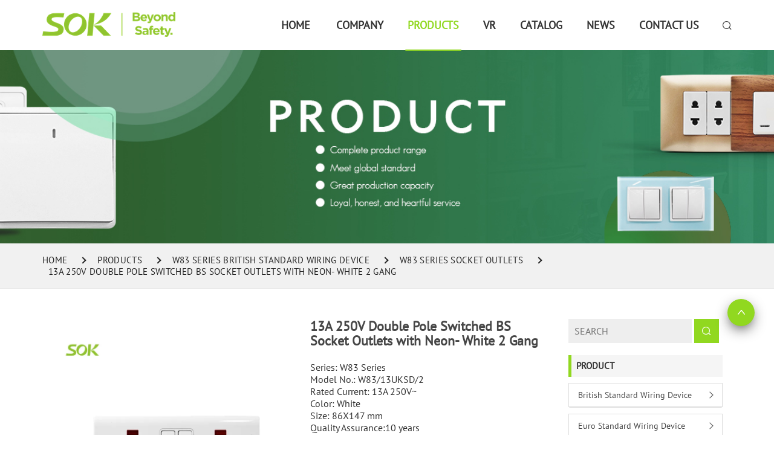

--- FILE ---
content_type: text/html
request_url: https://www.sokswitch.com/product/13a-250v-double-pole-switched-bs-socket-outlets-with-neon-white-2-gang.html
body_size: 13726
content:
<!DOCTYPE html>
<html lang="en">
<head>
    <meta charset="UTF-8">
    <meta name="keywords" content="13A 250V Double Pole Switched BS Socket Outlets with Neon- White 2 Gang-W83 Seri" />
    <meta name="description" content="13A 250V Double Pole Switched BS Socket Outlets with Neon- White 2 Gang-W83 Series Socket Outlets-Guangdong Jinli Electrical Appliance Co., Ltd" />
    <meta http-equiv="X-UA-Compatible" content="IE=Edge,chrome=1">
    <meta name="renderer" content="webkit">
<meta name="google-site-verification" content="Q4n-POqHXgut6191pJkzf9DkzWqKBTSk2p7FqPk_PI0" />
    <meta name="viewport"
        content="width=device-width, user-scalable=no, initial-scale=1.0, maximum-scale=1.0, minimum-scale=1.0" />
    <meta name="wap-font-scale" content="no" />
    <meta name="apple-mobile-web-app-capable" content="yes" />
    <meta name="format-detection" content="telephone=yes" />
    <meta name="Robots" content="all">
    <!--|   Technology By YIGE - www.yige-tech.com |-->
    <meta property="og:type" content="Product" />
    <meta property="og:title"
        content="13A 250V Double Pole Switched BS Socket Outlets with Neon- White 2 Gang-W83 Series Socket Outlets-Guangdong Jinli Electrical Appliance Co., Ltd" />
    <meta property="og:site_name"
        content="13A 250V Double Pole Switched BS Socket Outlets with Neon- White 2 Gang-W83 Series Socket Outlets-Guangdong Jinli Electrical Appliance Co., Ltd" />
    <meta property="og:description" content="13A 250V Double Pole Switched BS Socket Outlets with Neon- White 2 Gang-W83 Series Socket Outlets-Guangdong Jinli Electrical Appliance Co., Ltd" />
    <meta property="og:url"
        content="/product/13a-250v-double-pole-switched-bs-socket-outlets-with-neon-white-2-gang.html" />
    <meta property="og:image"
        content="https://www.sokswitch.comhttps://www.sokswitch.com/Uploads/202203/1588666039-2.webp" />
    <meta property="og:name"
        content="13A 250V Double Pole Switched BS Socket Outlets with Neon- White 2 Gang-W83 Series Socket Outlets-Guangdong Jinli Electrical Appliance Co., Ltd" />
    <meta property="og:category" content="W83 Series Socket Outlets">
    <meta property="og:release_date" content="2022-03-08" />
    <meta name="Author" content="Yigetech" />
    <link rel="alternate" href="https://www.sokswitch.com" hreflang="en" />
    <link rel="canonical" href="https://www.sokswitch.com//WaabbSeriesSocketOutlets_264.html" />
    <link rel="shortcut icon" href="/Public/www/images/bitbug_favicon.ico" type="image/x-icon" />
    <title>13A 250V Double Pole Switched BS Socket Outlets with Neon- White 2 Gang-W83 Series Socket Outlets-Guangdong Jinli Electrical Appliance Co., Ltd</title>
    <link rel="stylesheet" href="/Public/www/css/iconfont.css">
    <link rel="stylesheet" type="text/css" href="/Public/www/css/all.css">
    <link rel="stylesheet" href="/Public/www/css/main.css">
    <!-- jq -->
    <script src="/Public/www/js/jquery.min.js"></script>
    <meta name="google-site-verification" content="XgXJk5ML_Rzm8CjrLkZdQ4GCxIZCNEM085zZy-ZQ3xQ" />
    <!-- Google Tag Manager -->
<script>(function(w,d,s,l,i){w[l]=w[l]||[];w[l].push({'gtm.start':
new Date().getTime(),event:'gtm.js'});var f=d.getElementsByTagName(s)[0],
j=d.createElement(s),dl=l!='dataLayer'?'&l='+l:'';j.async=true;j.src=
'https://www.googletagmanager.com/gtm.js?id='+i+dl;f.parentNode.insertBefore(j,f);
})(window,document,'script','dataLayer','GTM-N7RSHHWQ');</script>
<!-- End Google Tag Manager -->

</head>
<body>
    <!-- Google Tag Manager (noscript) -->
<noscript><iframe src="https://www.googletagmanager.com/ns.html?id=GTM-N7RSHHWQ"
height="0" width="0" style="display:none;visibility:hidden"></iframe></noscript>
<!-- End Google Tag Manager (noscript) -->
    <header>
        <div class="navs">
            <div class="container">
                <div class="row">
                    <div class="wap-nav clearfix">
                        <div class="clearfix">
                            <div class="wpl pull-left">
                                <div class="wap-nav-search">
    <i class="iconfont icon-search"></i>
    <form action="/Search/index.html" method="GET" class="clearfix">
        <input type="hidden" name="module" value="Product">
        <input type="hidden" name="lang" value="">
        <input type="hidden" name="l" value="cn">
        <div class="footer-inputbox">
            <input type="text" name="keyword" placeholder="Search...">
            <i class="iconfont icon-search"></i>
        </div>
    </form>
</div>

<style>
    .wap-nav-search{
        display: none;
    }
    @media screen and (max-width: 1025px) {
        .wap-nav-search {
            display: block;
        }
    }

    @media screen and (max-width: 768px) {
        .wap-nav .wap-nav-search form {
            width: 90%;
            position: absolute;
            top: 52px;
            left: 50%;
            transform: translateX(-50%);
            z-index: 9;
            display: none;
            box-shadow: 0 6px 12px rgb(0 0 0 / 18%);
            background-color: #fff;
        }

        .wap-nav .wap-nav-search form input {
            padding-left: 15px;
            width: 90%;
            height: 52px;
            border: none;
            font-size: 15px;
            color: #333;
        }

        .wap-nav .wap-nav-search .footer-inputbox i {
            color: var(--themeColor)
        }

        footer-inputbox {
            position: relative;
            max-width: 400px;

        }
    }
</style>
<script>
    // wap-search
    var wapNav = $(".wap-nav-search>form");
    $(function () {
        $("header .wap-nav-search").click(function (event) {
            $(wapNav).slideToggle(500);
            $(document).one("click",
                function () {
                    $(wapNav).slideUp(500);
                });
            event.stopPropagation();
        });
        $(wapNav).click(function (event) {
            event.stopPropagation();
        });
    });
</script>
                                                                <a class="logo" href="https://www.sokswitch.com" title="13A 250V Double Pole Switched BS Socket Outlets with Neon- White 2 Gang-W83 Series Socket Outlets">
                                    <img src="/Public/www/images/SOK-logo.png" width="142" height="26" alt="13A 250V Double Pole Switched BS Socket Outlets with Neon- White 2 Gang-W83 Series Socket Outlets">
                                </a>
                                                                <div class="navbar-toggle">
                                    <span></span>
                                </div>
                            </div>
                            <div class="wnl pull-right clearfix">
                                <div class="header-nav pull-left">
                                    <ul class="top">
                                        <li class=""><a href="https://www.sokswitch.com" title="13A 250V Double Pole Switched BS Socket Outlets with Neon- White 2 Gang-W83 Series Socket Outlets" class="m-menu">Home
                                            </a></li>
                                        <li class="">
                                                    <a href="/about.html" title="Company"
                                                        class="m-menu">Company</a>
                                                                                                    </li><li class="active">
                                                    <a href="/product.html" title="Products"
                                                        class="m-menu">Products</a>
                                                                                                        <span class="submenu-button"></span>
                                                    <ul class="sub-menu">
                                                        <li><a href="/BritishStandardWiringDevice.html"
                                                                        title="British Standard Wiring Device">British Standard Wiring Device</a>
                                                                                                                                        <span class="submenu-button"></span>
                                                                    <ul class="third-sub">
                                                                                                                                                    <li><a href="/WaSeriesBritishStandardWiringDevice.html"
                                                                                    title="W50 Series British Standard Wiring Device">
                                                                                    W50 Series British Standard Wiring Device                                                                                </a> </li>
                                                                                                                                                        <li><a href="/W.html"
                                                                                    title="W70 Series BS Standard Wiring Device">
                                                                                    W70 Series BS Standard Wiring Device                                                                                </a> </li>
                                                                                                                                                        <li><a href="/WbseriesBSstandardwiringdevice.html"
                                                                                    title="W80 series BS standard wiring device">
                                                                                    W80 series BS standard wiring device                                                                                </a> </li>
                                                                                                                                                        <li><a href="/WeASeriesBSStandardWiringDevice.html"
                                                                                    title="W86A Series BS Standard Wiring Device">
                                                                                    W86A Series BS Standard Wiring Device                                                                                </a> </li>
                                                                                                                                                        <li><a href="/WcSeriesBritishStandardWiringDevice.html"
                                                                                    title="W83 Series British Standard Wiring Device">
                                                                                    W83 Series British Standard Wiring Device                                                                                </a> </li>
                                                                                                                                                        <li><a href="/WdSeriesBritishStandardWiringDevice.html"
                                                                                    title="W86 Series British Standard Wiring Device">
                                                                                    W86 Series British Standard Wiring Device                                                                                </a> </li>
                                                                                                                                                </ul>
                                                                                                                                    </li><li><a href="/EuroStandardWiringDevice.html"
                                                                        title="Euro Standard Wiring Device">Euro Standard Wiring Device</a>
                                                                                                                                        <span class="submenu-button"></span>
                                                                    <ul class="third-sub">
                                                                                                                                                    <li><a href="/SaSeriesEuroStandardWiringDevice.html"
                                                                                    title="S80 Series Euro Standard Wiring Device">
                                                                                    S80 Series Euro Standard Wiring Device                                                                                </a> </li>
                                                                                                                                                        <li><a href="/SeriesEuroStandardWiringDevice.html"
                                                                                    title="S86 Series Euro Standard Wiring Device">
                                                                                    S86 Series Euro Standard Wiring Device                                                                                </a> </li>
                                                                                                                                                        <li><a href="/SbSeriesEuroStandardWiringDevice.html"
                                                                                    title="S81 Series Euro Standard Wiring Device">
                                                                                    S81 Series Euro Standard Wiring Device                                                                                </a> </li>
                                                                                                                                                        <li><a href="/McSeriesEuroStandardWiringDevice.html"
                                                                                    title="M65 Series Euro Standard Wiring Device">
                                                                                    M65 Series Euro Standard Wiring Device                                                                                </a> </li>
                                                                                                                                                        <li><a href="/MdseriesEurostandardwiringdevice.html"
                                                                                    title="M20 series Euro standard wiring device">
                                                                                    M20 series Euro standard wiring device                                                                                </a> </li>
                                                                                                                                                        <li><a href="/MeSeriessurfacemountedIPee.html"
                                                                                    title="M44 Series surface mounted IP 44">
                                                                                    M44 Series surface mounted IP 44                                                                                </a> </li>
                                                                                                                                                        <li><a href="/SfSeriesEuroStantardWiringService.html"
                                                                                    title="S82 Series Euro Stantard Wiring Service">
                                                                                    S82 Series Euro Stantard Wiring Service                                                                                </a> </li>
                                                                                                                                                </ul>
                                                                                                                                    </li><li><a href="/ItalyStandardWiringDevice.html"
                                                                        title="Italy Standard Wiring Device">Italy Standard Wiring Device</a>
                                                                                                                                        <span class="submenu-button"></span>
                                                                    <ul class="third-sub">
                                                                                                                                                    <li><a href="/WaaSeriesItalyStandardWiringDevice.html"
                                                                                    title="W62 Series Italy Standard Wiring Device">
                                                                                    W62 Series Italy Standard Wiring Device                                                                                </a> </li>
                                                                                                                                                        <li><a href="/SeriesItalyStandardWiringDevice.html"
                                                                                    title="W64P Series Italy Standard Wiring Device">
                                                                                    W64P Series Italy Standard Wiring Device                                                                                </a> </li>
                                                                                                                                                        <li><a href="/WbbBSeriesItalyStandardWiringDevice.html"
                                                                                    title="W62B Series Italy Standard Wiring Device">
                                                                                    W62B Series Italy Standard Wiring Device                                                                                </a> </li>
                                                                                                                                                </ul>
                                                                                                                                    </li><li><a href="/Frame.html"
                                                                        title="Frame">Frame</a>
                                                                                                                                        <span class="submenu-button"></span>
                                                                    <ul class="third-sub">
                                                                                                                                                    <li><a href="/SaFrame.html"
                                                                                    title="S81 Frame">
                                                                                    S81 Frame                                                                                </a> </li>
                                                                                                                                                        <li><a href="/WsixtytwoBFrame.html"
                                                                                    title="W62B Frame">
                                                                                    W62B Frame                                                                                </a> </li>
                                                                                                                                                        <li><a href="/SbFrame.html"
                                                                                    title="S80 Frame">
                                                                                    S80 Frame                                                                                </a> </li>
                                                                                                                                                        <li><a href="/WcFrame.html"
                                                                                    title="W62 Frame">
                                                                                    W62 Frame                                                                                </a> </li>
                                                                                                                                                        <li><a href="/WdFrame.html"
                                                                                    title="W63 Frame">
                                                                                    W63 Frame                                                                                </a> </li>
                                                                                                                                                        <li><a href="/WeFrame.html"
                                                                                    title="W68 Frame">
                                                                                    W68 Frame                                                                                </a> </li>
                                                                                                                                                </ul>
                                                                                                                                    </li><li><a href="/ZigBeeSmartSwitch.html"
                                                                        title="ZigBee Smart Switch">ZigBee Smart Switch</a>
                                                                                                                                    </li>                                                    </ul>
                                                                                                    </li><li class="">
                                                    <a href="/VR.html" title="VR"
                                                        class="m-menu">VR</a>
                                                                                                    </li><li class="">
                                                    <a href="/CATALOG.html" title="Catalog"
                                                        class="m-menu">Catalog</a>
                                                                                                        <span class="submenu-button"></span>
                                                    <ul class="sub-menu">
                                                                                                            </ul>
                                                                                                    </li><li class="">
                                                    <a href="/news.html" title="News"
                                                        class="m-menu">News</a>
                                                                                                    </li><li class="">
                                                    <a href="/contact.html" title="CONTACT US"
                                                        class="m-menu">CONTACT US</a>
                                                                                                    </li>                                        <li class="ser">
                                            <i class="iconfont icon-search xs"></i>
                                            <div class="ssk animated fadeInDown">
                                                <form action="/Search/index.html" method="GET">
                                                    <input type="hidden" name="module" value="Product">
                                                    <input type="search" placeholder="Search..." name="keyword">
                                                    <button type="submit"> <i class="iconfont  icon-search"></i>
                                                    </button>
                                                </form>
                                            </div>
                                        </li>
                                    </ul>
                                </div>
                            </div>
                        </div>
                    </div>
                </div>
            </div>
        </div>
    </header>
    <bg-banner>
        <div class="bg-banner"
            style="background-image: url(/Uploads/202203/product.jpg);">
            <div class="container">
                <!-- <h3>W83 Series Socket Outlets</h3> -->
            </div>
        </div>
    </bg-banner>
    <!-- bg-banner  end -->
    <!-- route start -->
    <route>
        <div class="route">
            <div class="container">
                <ul class="clearfix">
                    <li class=""><a href="https://www.sokswitch.com" title="13A 250V Double Pole Switched BS Socket Outlets with Neon- White 2 Gang-W83 Series Socket Outlets">Home</a></li>
                                        <li><a href="https://www.sokswitch.com/product.html"
                            title="Products">Products</a></li>
                                        <li><a
                            href="https://www.sokswitch.com/WcSeriesBritishStandardWiringDevice.html"
                            title="W83 Series British Standard Wiring Device">W83 Series British Standard Wiring Device</a></li>
                                        <li><a href="https://www.sokswitch.com/WeightythreeSeriesSocketOutlets.html"
                            title="W83 Series Socket Outlets">W83 Series Socket Outlets</a></li>
                    <li><a title="13A 250V Double Pole Switched BS Socket Outlets with Neon- White 2 Gang">13A 250V Double Pole Switched BS Socket Outlets with Neon- White 2 Gang</a></li>                </ul>
            </div>
        </div>
    </route>
<!-- pro-show -->
<pro-show>
    <div class="pro-show-3 common">
        <div class="container">
            <div class="row">
                <div class="total col-md-12 Addflex">
                    <div class="col-md-9 left">
                        <div class="col-md-6 left_lbt">
                            <div class="swiper-container gallery-top pro_show_a">
                                <div class="swiper-wrapper">
                                    <div class="swiper-slide">
                                        <img class="big" src="https://www.sokswitch.com/Uploads/202203/1588666039-2.webp" alt="13A 250V Double Pole Switched BS Socket Outlets with Neon- White 2 Gang" />
                                    </div>
                                                                        <div class="swiper-slide">
                                            <img class="big" src="https://www.sokswitch.com/Uploads/202203/1588666035-1.webp" alt="1588666035-1.webp" />
                                        </div><div class="swiper-slide">
                                            <img class="big" src="https://www.sokswitch.com/Uploads/202203/1588666030-3.webp" alt="1588666030-3.webp" />
                                        </div>                                                                    </div>
                                <div class="swiper-button-next pro_show_next swiper-button-black"></div>
                                <div class="swiper-button-prev pro_show_prev swiper-button-black"></div>
                            </div>
                            <div class="swiper-container gallery-thumb pro_show_b">
                                <div class="swiper-wrapper">
                                    <div class="swiper-slide">
                                        <img src="https://www.sokswitch.com/Uploads/202203/1588666039-2.webp" alt="13A 250V Double Pole Switched BS Socket Outlets with Neon- White 2 Gang" />
                                    </div>
                                                                        <div class="swiper-slide">
                                            <img src="https://www.sokswitch.com/Uploads/202203/1588666035-1.webp" alt="1588666035-1.webp" />
                                        </div><div class="swiper-slide">
                                            <img src="https://www.sokswitch.com/Uploads/202203/1588666030-3.webp" alt="1588666030-3.webp" />
                                        </div>                                                                    </div>
                            </div>
                        </div>

                        <div class="col-md-6 col-sm-6">
                            <div class="product-details">
                                <h2>13A 250V Double Pole Switched BS Socket Outlets with Neon- White 2 Gang</h2>
                                <div class="table-responsive">
                                    <p>Series: W83 Series</p>

<p>Model No.: W83/13UKSD/2</p>

<p>Rated Current: 13A 250V~</p>

<p>Color: White</p>

<p>Size: 86X147 mm</p>

<p>Quality Assurance:10 years</p>

<p>Standard: British</p>

<p>Certificates: CB, CE, SASO, GCC</p>
                                </div>
                                <div class="list_btn">
                                    <a href="#" title="" data-toggle="modal" data-target="#myModal">
                                        Inquiry
                                    </a>
                                                                    </div>
                                <div class="icon">
                                    <div class="addthis_inline_share_toolbox"></div>
                                </div>
                            </div>
                        </div>
                        <div class="pro-content col-md-12">
                            <ul class="nav nav-tabs" role="tablist">
                                <li class="active"><a href="#pro-show1" data-toggle="tab">
                                        Description
                                    </a></li>
                            </ul>
                            <div class="tab-pane active" id="pro-show1">
                                                                <div class="course-details-text">
                                    <p><strong>Switch &amp; Socket Life Time Test Video：</strong>&nbsp;<iframe allowfullscreen="allowfullscreen" frameborder="0" height="500" src="https://www.youtube.com/embed/1ULRxfI3kvA" width="100%"></iframe></p>

<p>&nbsp;</p>

<p><strong><b>Double Pole Switched BS Socket Outlets with Neon&nbsp;</b></strong>unites elegant and aesthetic elements in its simple design, supplying fire-resistant and impact-resistant PC material with high quality, which is durable, safer and more attractive.</p>

<p>&nbsp;</p>

<p><strong><b>P</b></strong><strong><b>roduct Introduction of the</b></strong><strong><b>&nbsp;13A 250V Double Pole Switched BS Socket Outlets with Neon- White 2 Gang</b></strong></p>

<p>1. Clean and classic appearance which is easy for cleaning suits for any decorations.</p>

<p>2. Supplies high quality PC material on panel and chassis, which has the effective function of scratches resistance, fire resistance, discoloration resistance, impact resistance and fading resistance.</p>

<p>3. Effectively prevent accidents of getting electric shock when you install the item on wall as E pole components are riveted on the fixing hole.</p>

<p>4. The cover plate with polish finish and matt interior and surround can be customized in other injection colors and gorgeous painting finishes.</p>

<p>5. Childprotective door design can effectively avoid accident: Only when 3 holes are inserted with a certain force can children touch the live parts.</p>

<p>6. Featuringwide connection space (6mm*4mm), this electric outlet offers easier connection.</p>

<p>7. Single pole switched BS sockets and fused outlet available.</p>

<p>8. As your excellent partner-ship in China, we can support you with solving problems like booking shipment , transportation,interpreting,</p>

<p>9. Ensurehigh quality with very competitive price and 35 year&rsquo;s experience in switches and sockets manufacturing.</p>

<p>10. Each new item is packed by a poly bag/ 10 pieces in each box/ 100 pieces in one carton. Also one pack of fixing screws is included.</p>

<p>&nbsp;</p>

<p><strong><b>P</b></strong><strong><b>roduct Parameter (specification) of the</b></strong><strong><b>&nbsp;</b></strong><strong><b>13A 250V Double Pole Switched BS Socket Outlets with Neon- White 2 Gang</b></strong></p>

<table>
	<tbody>
		<tr>
			<td colspan="2" width="568"><strong><b>Main</b></strong></td>
		</tr>
		<tr>
			<td width="186">Type</td>
			<td width="381">Double Pole Switched BS sockets</td>
		</tr>
		<tr>
			<td width="186">Series</td>
			<td width="381">W83 series</td>
		</tr>
		<tr>
			<td width="186">Brand Name</td>
			<td width="381">SOK</td>
		</tr>
		<tr>
			<td width="186">Model Number</td>
			<td width="381">W83/13UKSD/2</td>
		</tr>
		<tr>
			<td width="186">Color</td>
			<td width="381">Insert- matt finish white;
			<p>&nbsp;</p>

			<p>Cover frame- glossy finish white</p>

			<p>Customization available</p>
			</td>
		</tr>
		<tr>
			<td width="186">Material</td>
			<td width="381">PC, PP</td>
		</tr>
		<tr>
			<td colspan="2" width="568"><strong><b>Complementary</b></strong></td>
		</tr>
		<tr>
			<td width="186">Rated Voltage</td>
			<td width="381">250V~</td>
		</tr>
		<tr>
			<td width="186">Rated Current</td>
			<td width="381">13A</td>
		</tr>
		<tr>
			<td width="186">Network Frequency</td>
			<td width="381">50/60Hz</td>
		</tr>
		<tr>
			<td width="186">Number of Gangs</td>
			<td width="381">1 Gang, 2 Gangs available</td>
		</tr>
		<tr>
			<td width="186">Function</td>
			<td width="381">Single pole, or Double pole switch available</td>
		</tr>
		<tr>
			<td width="186">Actuator</td>
			<td width="381">Rocker</td>
		</tr>
		<tr>
			<td width="186">Device Mounting</td>
			<td width="381">Flush or surface mounted</td>
		</tr>
		<tr>
			<td width="186">Fixing type</td>
			<td width="381">Concealed screws</td>
		</tr>
		<tr>
			<td width="186">Fixing Mode</td>
			<td width="381">By screw M3.5*25mm</td>
		</tr>
		<tr>
			<td width="186">Fixing Screws Material</td>
			<td width="381">Zinc-plated</td>
		</tr>
		<tr>
			<td width="186">Rivets Material</td>
			<td width="381">Brass</td>
		</tr>
		<tr>
			<td width="186">Connections</td>
			<td width="381">Screw terminals(pillar terminal)M4*9mm</td>
		</tr>
		<tr>
			<td width="186">Contacts Material</td>
			<td width="381">Brass</td>
		</tr>
		<tr>
			<td width="186">Embedding Depth</td>
			<td width="381">20 mm</td>
		</tr>
		<tr>
			<td width="186">Dimension</td>
			<td width="381">86*147mm</td>
		</tr>
		<tr>
			<td colspan="2" width="568"><strong><b>Environment</b></strong></td>
		</tr>
		<tr>
			<td width="186">Ambient Air Temperature for Operation</td>
			<td width="381">-5~40℃</td>
		</tr>
		<tr>
			<td width="186">Flame Retardancy</td>
			<td width="381">850℃</td>
		</tr>
		<tr>
			<td width="186">IP degree of protection</td>
			<td width="381">IP20</td>
		</tr>
		<tr>
			<td width="186">Standards</td>
			<td width="381">BS 1363-2
			<p>&nbsp;</p>

			<p>SASO 2203</p>

			<p>SS 145</p>

			<p>MS 589</p>
			</td>
		</tr>
		<tr>
			<td width="186">Application</td>
			<td width="381">Industrial, Hotel, Restaurant, Commercial, Residential</td>
		</tr>
		<tr>
			<td colspan="2" width="568"><strong><b>Contractual Warranty</b></strong></td>
		</tr>
		<tr>
			<td width="186">Warranty</td>
			<td width="381">10 years</td>
		</tr>
		<tr>
			<td colspan="2" width="568"><strong><b>Packing</b></strong></td>
		</tr>
		<tr>
			<td width="186">&nbsp;
			<p>&nbsp;</p>

			<p>Packing</p>
			</td>
			<td width="381">1 pcs/ plastic bag 205*115mm
			<p>&nbsp;</p>

			<p>6pcs/box 185*154*93mm</p>

			<p>60pcs/carton 490*320*200mm</p>
			</td>
		</tr>
		<tr>
			<td colspan="2" width="568"><strong><b>More Info.</b></strong></td>
		</tr>
		<tr>
			<td width="186">Payment term</td>
			<td width="381">T/T, L/C, D/P, D/A...</td>
		</tr>
		<tr>
			<td width="186">MOQ</td>
			<td width="381">3000 pcs</td>
		</tr>
		<tr>
			<td width="186">Manufacture</td>
			<td width="381">Guangdong Jinli</td>
		</tr>
		<tr>
			<td width="186">Place of Origin</td>
			<td width="381">Guangdong, China</td>
		</tr>
		<tr>
			<td width="186">Certificate</td>
			<td width="381">CB, CE, SASO, ROHS, GCC, ISO9001 &amp; ISO14000</td>
		</tr>
	</tbody>
</table>

<p>&nbsp;</p>

<p><strong><b>Product&nbsp;</b></strong><strong><b>D</b></strong><strong><b>etails of the</b></strong><strong><b>&nbsp;13A 250V Double Pole Switched BS Socket Outlets with Neon- White 2 Gang</b></strong></p>

<p>&nbsp;&nbsp;<img alt="" src="/Uploads/202203/1588666039-2.webp" style="width: 100%; height: 100%;" /></p>

<p><img alt="" src="/Uploads/202203/1588666035-1.webp" style="width: 100%; height: 100%;" /></p>

<p><img alt="" src="/Uploads/202203/1588666030-3.webp" style="width: 100%; height: 100%;" /></p>

<p><strong><b>Product&nbsp;</b></strong><strong><b>Q</b></strong><strong><b>ualification of the&nbsp;</b></strong><strong><b>13A 250V Double Pole Switched BS Socket Outlets with Neon- White 2 Gang</b></strong></p>

<p>MOLD WORKSHOP &amp; INJECTION WORKSHOP</p>

<p>&nbsp;<img src="/Uploads/202203/1587457025-plastic-workshop-1.webp" style="height: 30%; width: 30%;" /><img src="/Uploads/202203/1588127910-injection-workshop-1.webp" style="height: 30%; width: 30%;" /></p>

<p>BEAUTIFUL OFFICE BUILDING</p>

<p><img src="https://c.yixunpan.top/sokswitch.com/wp-content/uploads/2020/04/1587732148-5-e1588122925540.jpg?x-oss-process=style/webp" /></p>

<p>Jinli factory Successfully certified with ISO9001 &amp; ISO14001 quality system certificate &amp; CNAS TEST LAB</p>

<p><img src="/Uploads/202203/1587457142-iso9001-scaled.webp" style="height: 30%; width: 30%;" /><img src="https://c.yixunpan.top/sokswitch.com/wp-content/uploads/2020/04/1588123561-ISO14001.jpg?x-oss-process=style/webp" style="height: 30%; width: 30%;" /><img src="https://c.yixunpan.top/sokswitch.com/wp-content/uploads/2020/04/1588123501-CNAS-Certificate.jpg?x-oss-process=style/webp" style="height: 30%; width: 30%;" /></p>

<p>Concentrating on Wall switch and socket outlet manufacturing for 35 years, SOK has developed 30 series of wide range products to meet the requirement of BS standard, European standard and Italy standard. VDE, TUV, CE, CB, ROHS, GCC, SASO, Inmetro Certificates are available.</p>

<p><img src="/Uploads/202203/1588156033-w50-20a-bipolar-plate-ce-certificate-2019-scaled.webp" style="height: 30%; width: 30%;" /><img src="/Uploads/202203/1588156491-w80-w83-w86-w50-45a-bipolar-switch-middle-plate-cb-certificate-2019-scaled.webp" style="height: 30%; width: 30%;" /><img alt="" src="/Uploads/202203/1588157634-w80-w83-w86-w50-13a-socket-cb-certificate-2019-scaled.webp" style="height: 30%; width: 30%;" /></p>

<p>&nbsp;</p>

<p><strong><b>Packing, Loading</b></strong><strong><b>&nbsp;and&nbsp;</b></strong><strong><b>S</b></strong><strong><b>erving of the&nbsp;</b></strong><strong><b>13A 250V Double Pole Switched BS Socket Outlets with Neon- White 2 Gang</b></strong></p>

<p><img src="/Uploads/202203/1588122188-sok-plastic-bag-scaled.jpg" style="height: 63%; width: 63%;" /><img src="/Uploads/202203/1588122170-color-box-packaging-display-figure-2.jpg" /><img src="/Uploads/202203/1588578843-logistics-figure-1-w83.jpg" /></p>

<p>&nbsp;</p>

<p><strong><b>FAQ of the&nbsp;</b></strong><strong><b>13A 250V Double Pole Switched BS Socket Outlets with Neon- White 2 Gang</b></strong></p>

<p>&nbsp;</p>

<p><strong>Q: What using conditions of BS socket outlets?</strong></p>

<p>&nbsp;</p>

<p>A: 1). The application temperature range is -5 ℃ -40 ℃, the average ambient temperature shall not exceed 25 ℃ over 24 hours.</p>

<p>2). Do not directly fix the socket in places that may exceed the temperature range mentioned in clause 1), such as fixing in the sun or near other heat sources.</p>

<p>3). Not applicable to altitudes above 2000 meters.</p>

<p>4). Do not use in abnormal contaminated environment, such as chemical smog, smoke, rain, fog and other long-term high humidity environment or other abnormal environment.</p>

<p>&nbsp;</p>

<p>&nbsp;</p>

<p><strong>Q: Why is BS plug called the safest power plug?</strong></p>

<p>&nbsp;</p>

<p>A: a).Plug pins: Half of the Neutral and Live pins are surrounded by insulators, which can prevent the risk of getting electric shock occurred by accidental contact. So even though the British plug is not fully inserted into the outlet, the exposed part will not have danger. What&rsquo;s more, the earth pin of the British plug is slightly longer than the Neutral and Live pins so that the earth pin can firstly contact with ground for protection and Neutral and Live pins can charge with electricity.</p>

<p>b). Socket design: Only when two or three screwdrivers be inserted in the British socket at the same time can the protective shutter open, which can effectively avoid accident caused by children.</p>

<p>c). Built-in fuses: Although the built-in fuses increased the size of British plug, in the event of an accident, the anti-surge will automatically cut off the power supply, which can effectively prevent accidents such as fire and electric shock. This design is safer to use and more convenient to repair.</p>

<p>d). Circuit design: At last, the British plug is not only very intuitive, but also carefully designed. Once the plug and wire are pulled off, the Neutral and Live wire will be disconnected first, while the ground wire is still connected, which effectively prevents the risk of electric shock.</p>

<p>&nbsp;</p>

<p>The design of British plugs is more humanizing and safety-oriented. From the details to the general, British plugs have done a perfect treatment, and compared to other types of plugs, indeed it is safer.</p>

<p>&nbsp;</p>

<p>&nbsp;</p>

<p><strong>Q: How can I contact you?</strong></p>

<p>&nbsp;</p>

<p>A: If you have any ideas or questions, please don&rsquo;t hesitate to contact us by:</p>

<p>TEL: 86-757-25333127</p>

<p>FAX: 86-757-25333206</p>

<p>WHATSAPP: 86 18988672820</p>

<p>E-MAIL:&nbsp;<a href="mailto:export01@jinli.com"><u>export01@jinli.com</u></a></p>

<p>HTTP:&nbsp;<a href="https://www.sokswitch.com/"><u>www.sokswitch.com</u></a></p>

<p>FACEBOOK: GUANGDONG JINLI ELECTRICAL APPLIANCE CO., LTD.</p>
                                </div>
                            </div>
                        </div>
                    </div>
                    <div class="col-md-3 right  AddPosition">
                        <div class="all">
                              <common-nav>
      <div class="common-nav ">
          <form action="/Search/index.html" method="GET">
              <input type="hidden" name="lang" value="">
              <input type="hidden" name="l" value="cn">
              <input type="hidden" name="module" value="Product">
              <input type="search" placeholder="SEARCH" name="keyword">
              <button type="submit"> <i class="iconfont  icon-search"></i>
              </button>
          </form>
          <h3>Product</h3>
          <pro-nav>
              <div class="pro-nav">
                  <ul class="first-items">
                      <li class="">
                                  <a href="javascript:;" title="British Standard Wiring Device">British Standard Wiring Device</a>
                                                                    <i class="triangle"></i>
                                  <ul class="second-items">
                                      <li class="">
                                              <a href="javascript:;" title="W50 Series British Standard Wiring Device">W50 Series British Standard Wiring Device</a>
                                                                                            <i class="triangle"></i>
                                              <ul class="third-items">
                                                  <li class="">
                                                          <a href="/WaacSeriesDataCommunication.html" title="W50 Series Accessories">W50 Series Accessories</a>
                                                      </li><li class="">
                                                          <a href="/WaaaaaSeriesSocketOutlets.html" title="W50 Series Socket Outlets">W50 Series Socket Outlets</a>
                                                      </li><li class="">
                                                          <a href="/SeriesSwitches.html" title="W50 Series Switches">W50 Series Switches</a>
                                                      </li>                                              </ul>
                                                                                        </li><li class="">
                                              <a href="javascript:;" title="W70 Series BS Standard Wiring Device">W70 Series BS Standard Wiring Device</a>
                                                                                            <i class="triangle"></i>
                                              <ul class="third-items">
                                                  <li class="">
                                                          <a href="/WSeriesAccessories.html" title="W70 Series Accessories">W70 Series Accessories</a>
                                                      </li><li class="">
                                                          <a href="/WSeriesSockerOutlets.html" title="W70 Series Socker Outlets">W70 Series Socker Outlets</a>
                                                      </li><li class="">
                                                          <a href="/WSeriesSwitches.html" title="W70 Series Switches">W70 Series Switches</a>
                                                      </li>                                              </ul>
                                                                                        </li><li class="">
                                              <a href="javascript:;" title="W80 series BS standard wiring device">W80 series BS standard wiring device</a>
                                                                                            <i class="triangle"></i>
                                              <ul class="third-items">
                                                  <li class="">
                                                          <a href="/WaaccSeriesDataCommunication.html" title="W80 Series Accessories">W80 Series Accessories</a>
                                                      </li><li class="">
                                                          <a href="/SeriesSwitches.html" title="W80 Series Switches">W80 Series Switches</a>
                                                      </li><li class="">
                                                          <a href="/WaabSeriesSocketOutlets.html" title="W80 Series Socket Outlets">W80 Series Socket Outlets</a>
                                                      </li>                                              </ul>
                                                                                        </li><li class="">
                                              <a href="javascript:;" title="W86A Series BS Standard Wiring Device">W86A Series BS Standard Wiring Device</a>
                                                                                            <i class="triangle"></i>
                                              <ul class="third-items">
                                                  <li class="">
                                                          <a href="/SeriesSwitches.html" title="W86A Series Switches">W86A Series Switches</a>
                                                      </li><li class="">
                                                          <a href="/WaabASeriesSocketOutlets.html" title="W86A Series Socket Outlets">W86A Series Socket Outlets</a>
                                                      </li><li class="">
                                                          <a href="/WaacASeriesDataCommunication.html" title="W86A Series Accessories">W86A Series Accessories</a>
                                                      </li>                                              </ul>
                                                                                        </li><li class="">
                                              <a href="javascript:;" title="W83 Series British Standard Wiring Device">W83 Series British Standard Wiring Device</a>
                                                                                            <i class="triangle"></i>
                                              <ul class="third-items">
                                                  <li class="active">
                                                          <a href="/WeightythreeSeriesSocketOutlets.html" title="W83 Series Socket Outlets">W83 Series Socket Outlets</a>
                                                      </li><li class="">
                                                          <a href="/SeriesSwitches.html" title="W83 Series Switches">W83 Series Switches</a>
                                                      </li><li class="">
                                                          <a href="/WeightythreeSeriesAccessories.html" title="W83 Series Accessories">W83 Series Accessories</a>
                                                      </li>                                              </ul>
                                                                                        </li><li class="">
                                              <a href="javascript:;" title="W86 Series British Standard Wiring Device">W86 Series British Standard Wiring Device</a>
                                                                                            <i class="triangle"></i>
                                              <ul class="third-items">
                                                  <li class="">
                                                          <a href="/SeriesSwitches.html" title="W86 Series Switches">W86 Series Switches</a>
                                                      </li><li class="">
                                                          <a href="/WeightysixSeriesSocketOutlets.html" title="W86 Series Socket Outlets">W86 Series Socket Outlets</a>
                                                      </li><li class="">
                                                          <a href="/WeightysixSeriesAccessories.html" title="W86 Series Accessories">W86 Series Accessories</a>
                                                      </li>                                              </ul>
                                                                                        </li>                                  </ul>
                                                                </li><li class="">
                                  <a href="javascript:;" title="Euro Standard Wiring Device">Euro Standard Wiring Device</a>
                                                                    <i class="triangle"></i>
                                  <ul class="second-items">
                                      <li class="">
                                              <a href="javascript:;" title="S80 Series Euro Standard Wiring Device">S80 Series Euro Standard Wiring Device</a>
                                                                                            <i class="triangle"></i>
                                              <ul class="third-items">
                                                  <li class="">
                                                          <a href="/SeriesSwitches.html" title="S80 Series Switches">S80 Series Switches</a>
                                                      </li><li class="">
                                                          <a href="/SaabbSeiresSocketOutlets.html" title="S80 Seires Socket Outlets">S80 Seires Socket Outlets</a>
                                                      </li><li class="">
                                                          <a href="/SaacccSeriesDataCommunication.html" title="S80 Series Accessories">S80 Series Accessories</a>
                                                      </li>                                              </ul>
                                                                                        </li><li class="">
                                              <a href="javascript:;" title="S86 Series Euro Standard Wiring Device">S86 Series Euro Standard Wiring Device</a>
                                                                                            <i class="triangle"></i>
                                              <ul class="third-items">
                                                  <li class="">
                                                          <a href="/SeriesSwitch.html" title="S86 Series Switch">S86 Series Switch</a>
                                                      </li><li class="">
                                                          <a href="/SeriesSocketOutlets.html" title="S86 Series Socket Outlets">S86 Series Socket Outlets</a>
                                                      </li><li class="">
                                                          <a href="/SeriesAccessories.html" title="S86 Series Accessories">S86 Series Accessories</a>
                                                      </li>                                              </ul>
                                                                                        </li><li class="">
                                              <a href="javascript:;" title="S81 Series Euro Standard Wiring Device">S81 Series Euro Standard Wiring Device</a>
                                                                                            <i class="triangle"></i>
                                              <ul class="third-items">
                                                  <li class="">
                                                          <a href="/SeriesSwitches.html" title="S81 Series Switches">S81 Series Switches</a>
                                                      </li><li class="">
                                                          <a href="/SaaaaSeriesSocketOutlets.html" title="S81 Series Socket Outlets">S81 Series Socket Outlets</a>
                                                      </li><li class="">
                                                          <a href="/SeightyoneSeriesAccessories.html" title="S81 Series Accessories">S81 Series Accessories</a>
                                                      </li>                                              </ul>
                                                                                        </li><li class="">
                                              <a href="javascript:;" title="M65 Series Euro Standard Wiring Device">M65 Series Euro Standard Wiring Device</a>
                                                                                            <i class="triangle"></i>
                                              <ul class="third-items">
                                                  <li class="">
                                                          <a href="/SeriesSwitches.html" title="M65 Series Switches">M65 Series Switches</a>
                                                      </li><li class="">
                                                          <a href="/MsixtyfiveSeriesSocketOutlets.html" title="M65 Series Socket Outlets">M65 Series Socket Outlets</a>
                                                      </li>                                              </ul>
                                                                                        </li><li class="">
                                              <a href="javascript:;" title="M20 series Euro standard wiring device">M20 series Euro standard wiring device</a>
                                                                                            <i class="triangle"></i>
                                              <ul class="third-items">
                                                  <li class="">
                                                          <a href="/SeriesSwitches.html" title="M20 Series Switches">M20 Series Switches</a>
                                                      </li><li class="">
                                                          <a href="/MaaabbSeriesSocketOutlets.html" title="M20 Series Socket Outlets">M20 Series Socket Outlets</a>
                                                      </li><li class="">
                                                          <a href="/MaaccSeriesDataCommunication.html" title="M20 Series Accessories">M20 Series Accessories</a>
                                                      </li>                                              </ul>
                                                                                        </li><li class="">
                                              <a href="javascript:;" title="M44 Series surface mounted IP 44">M44 Series surface mounted IP 44</a>
                                                                                            <i class="triangle"></i>
                                              <ul class="third-items">
                                                  <li class="">
                                                          <a href="/SeriesSwitches.html" title="M44 Series Switches">M44 Series Switches</a>
                                                      </li><li class="">
                                                          <a href="/MfortyfourSeriesSocketOutlets.html" title="M44 Series Socket Outlets">M44 Series Socket Outlets</a>
                                                      </li>                                              </ul>
                                                                                        </li><li class="">
                                              <a href="javascript:;" title="S82 Series Euro Stantard Wiring Service">S82 Series Euro Stantard Wiring Service</a>
                                                                                            <i class="triangle"></i>
                                              <ul class="third-items">
                                                  <li class="">
                                                          <a href="/SeriesSwitches.html" title="S82 Series Switches">S82 Series Switches</a>
                                                      </li><li class="">
                                                          <a href="/SaabbSeriesSocketOutlets.html" title="S82 Series Socket Outlets">S82 Series Socket Outlets</a>
                                                      </li><li class="">
                                                          <a href="/SeightytwoSeriesAccessories.html" title="S82 Series Accessories">S82 Series Accessories</a>
                                                      </li>                                              </ul>
                                                                                        </li>                                  </ul>
                                                                </li><li class="">
                                  <a href="javascript:;" title="Italy Standard Wiring Device">Italy Standard Wiring Device</a>
                                                                    <i class="triangle"></i>
                                  <ul class="second-items">
                                      <li class="">
                                              <a href="javascript:;" title="W62 Series Italy Standard Wiring Device">W62 Series Italy Standard Wiring Device</a>
                                                                                            <i class="triangle"></i>
                                              <ul class="third-items">
                                                  <li class="">
                                                          <a href="/SeriesSwitches.html" title="W62 Series Switches">W62 Series Switches</a>
                                                      </li><li class="">
                                                          <a href="/WsixtytwoSeriesSocketOutlets.html" title="W62 Series Socket Outlets">W62 Series Socket Outlets</a>
                                                      </li><li class="">
                                                          <a href="/WsixtytwoSeriesAccessories.html" title="W62 Series Accessories">W62 Series Accessories</a>
                                                      </li>                                              </ul>
                                                                                        </li><li class="">
                                              <a href="javascript:;" title="W64P Series Italy Standard Wiring Device">W64P Series Italy Standard Wiring Device</a>
                                                                                            <i class="triangle"></i>
                                              <ul class="third-items">
                                                  <li class="">
                                                          <a href="/SeriesSwitches.html" title="W64P Series Switches">W64P Series Switches</a>
                                                      </li><li class="">
                                                          <a href="/SeriesSocketOutlet.html" title="W64P Series Socket Outlet">W64P Series Socket Outlet</a>
                                                      </li><li class="">
                                                          <a href="/SeriesAccessories.html" title="W64P Series Accessories">W64P Series Accessories</a>
                                                      </li>                                              </ul>
                                                                                        </li><li class="">
                                              <a href="/WbbBSeriesItalyStandardWiringDevice.html" title="W62B Series Italy Standard Wiring Device">W62B Series Italy Standard Wiring Device</a>
                                                                                        </li>                                  </ul>
                                                                </li><li class="">
                                  <a href="javascript:;" title="Frame">Frame</a>
                                                                    <i class="triangle"></i>
                                  <ul class="second-items">
                                      <li class="">
                                              <a href="/SaFrame.html" title="S81 Frame">S81 Frame</a>
                                                                                        </li><li class="">
                                              <a href="/WsixtytwoBFrame.html" title="W62B Frame">W62B Frame</a>
                                                                                        </li><li class="">
                                              <a href="/SbFrame.html" title="S80 Frame">S80 Frame</a>
                                                                                        </li><li class="">
                                              <a href="/WcFrame.html" title="W62 Frame">W62 Frame</a>
                                                                                        </li><li class="">
                                              <a href="/WdFrame.html" title="W63 Frame">W63 Frame</a>
                                                                                        </li><li class="">
                                              <a href="/WeFrame.html" title="W68 Frame">W68 Frame</a>
                                                                                        </li>                                  </ul>
                                                                </li><li class="">
                                  <a href="/ZigBeeSmartSwitch.html" title="ZigBee Smart Switch">ZigBee Smart Switch</a>
                                                                </li>                  </ul>
              </div>
          </pro-nav>
          <h3>Hot Product</h3>
          <aside-product>
              <div class="aside-product">
                  <a href="/ZigBeeSmartSwitch_751.html" title="WIFI Power strip（EU）" class="media">
                          <div class="box-img">
                              <img src="/Uploads/202210/987.png" alt="WIFI Power strip（EU）" />
                          </div>
                          <h4>WIFI Power strip（EU）</h4>
                      </a><a href="/ZigBeeSmartSwitch_110.html" title="Zigbee Gateway Hub Work with Tuya Smart Life Voice Control via Alexa Echo Google Home Smart wall switches" class="media">
                          <div class="box-img">
                              <img src="/Uploads/202203/1615795910_zhinengkaiguanwangguan.jpg" alt="Zigbee Gateway Hub Work with Tuya Smart Life Voice Control via Alexa Echo Google Home Smart wall switches" />
                          </div>
                          <h4>Zigbee Gateway Hub Work with Tuya Smart Life Voice Control via Alexa Echo Google Home Smart wall switches</h4>
                      </a><a href="/ZigBeeSmartSwitch_111.html" title="SOK Wireless ZigBee On Off Smart Switch Remote Control Scene Wall Switch" class="media">
                          <div class="box-img">
                              <img src="/Uploads/202203/1615794174_zhinengchanpina1.jpg" alt="SOK Wireless ZigBee On Off Smart Switch Remote Control Scene Wall Switch" />
                          </div>
                          <h4>SOK Wireless ZigBee On Off Smart Switch Remote Control Scene Wall Switch</h4>
                      </a><a href="/ZigBeeSmartSwitch_112.html" title="Zigbee Wifi Smart Switch Tuya 2 Gang Smart Switch 100-200V with Alexa and Google Home" class="media">
                          <div class="box-img">
                              <img src="/Uploads/202203/1615793573_zhinengerweikaiguanzhengmian_languang_.jpg" alt="Zigbee Wifi Smart Switch Tuya 2 Gang Smart Switch 100-200V with Alexa and Google Home" />
                          </div>
                          <h4>Zigbee Wifi Smart Switch Tuya 2 Gang Smart Switch 100-200V with Alexa and Google Home</h4>
                      </a><a href="/WaabbSeriesSocketOutlets_114.html" title="Schuko Power outlet Modular " class="media">
                          <div class="box-img">
                              <img src="/Uploads/202203/1581497219-1.jpg" alt="Schuko Power outlet Modular " />
                          </div>
                          <h4>Schuko Power outlet Modular </h4>
                      </a>              </div>
          </aside-product>
      </div>
  </common-nav>
                        </div>
                    </div>
                </div>
            </div>
        </div>
    </div>
</pro-show>
<!-- pro-form -->
<div class="modal fade" id="myModal" tabindex="-1" role="dialog" aria-labelledby="myModalLabel">
    <div class="modal-dialog" role="document">
        <div class="modal-content">
            <div class="modal-header">
                <button type="button" class="close" data-dismiss="modal" aria-label="Close"><span
                        aria-hidden="true">&times;</span></button>
                <h4 class="modal-title" id="myModalLabel">Contact Us</h4>
            </div>
            <div class="modal-body">
                <form method="post" class="clearfix" onsubmit="return beforeSubmit2(this);" onclick="token_check(this)"
                    action="/index.php?g=Home&a=message">
                    <input name="forwarda" type="hidden"
                        value="https://www.sokswitch.com/product/13a-250v-double-pole-switched-bs-socket-outlets-with-neon-white-2-gang.html" />
                    <input type="hidden" name="lang" value="0">
                    <input type="hidden" name="token" value="">
                    <div class="modal-box">
                        <p>Name: </p>
                        <input placeholder="* Name" type="text" name="name">
                    </div>
                    <div class="modal-box" style="display: none;">
                        <p>Name: </p>
                        <input placeholder="" type="text" name="this_secret">
                    </div>
                    <div class="modal-box">
                        <p>E-mail: </p>
                        <input placeholder="* Email" type="text" name="email">
                    </div>
                    <div class="modal-box">
                        <p>Consulting Information:</p>
                        <textarea rows="3" placeholder="Please enter your consulting information."
                            name="message"></textarea>
                    </div>
                    <input type="submit" value="Send Inquiry" class="footer-sub">
                </form>
            </div>
        </div>
    </div>
</div>


<script type="text/javascript" src="//s7.addthis.com//Public/www/js/300/addthis_widget.js#pubid=ra-606c266149130395">
</script>
 <footer>
     <div class="footer">
         <div class="container">
             <div class="row">
                 <div class="totala col-md-12">
                     <div class="img">
                         <img src="/Public/www/images/bslogo.png" alt="" width="168" height="32">
                     </div>
                     <ul class="icon">
                                                  <li>
                             <a href="https://facebook.com/Guangdong-Jinli-Electrical-Appliance-Co-Ltd-103079647867247/" title="https://facebook.com/Guangdong-Jinli-Electrical-Appliance-Co-Ltd-103079647867247/" target="_blank">
                                 <i class="iconfont icon-facebook"></i>
                             </a>
                         </li>
                                                                           <li>
                             <a href="https://twitter.com/SOK_Export" title="https://twitter.com/SOK_Export" target="_blank">
                                 <i class="iconfont icon-twitter"></i>
                             </a>
                         </li>
                                                                           <li>
                             <a href="https://www.linkedin.com/company/6615680/admin/updates/" title="https://www.linkedin.com/company/6615680/admin/updates/" target="_blank">
                                 <i class="iconfont icon-linkedin1"></i>
                             </a>
                         </li>
                                                                           <li>
                             <a href="https://www.youtube.com/channel/UCM1xHA39a2PfR1hxRXf_rcw" title="https://www.youtube.com/channel/UCM1xHA39a2PfR1hxRXf_rcw" target="_blank">
                                 <i class="iconfont icon-youtube"></i>
                             </a>
                         </li>
                                                                           <li>
                             <a href="https://www.instagram.com/sokelectric/" title="https://www.instagram.com/sokelectric/" target="_blank">
                                 <i class="iconfont icon-JamIconsinstagramcircle"></i>
                             </a>
                         </li>
                                              </ul>
                 </div>
                 <div class="totalb col-md-12">
                     <div class="col-md-3 a">
                         <h3>Address</h3>
                         <p>
                             No. 36 Yanjiang South Rd, Leliu Town, Shunde District, Foshan City, Guangdong Province,China                         </p>
                         <h3>Phone</h3>
                         <p class="cpr" onclick="window.open('tel:86-757-25333127')">86-757-25333127</p>
                         <h3>Email</h3>
                         <p><a href="mailto:export01@jinli.com" title="">export01@jinli.com</a></p>
                     </div>
                     <div class="col-md-6 b">
                         <ul class="col-md-4">
                             <li>
                                 <h3>Category</h3>
                             </li>
                             <li>
                                         <a href="/about.html" title="Company">
                                             <h3>Company</h3>
                                         </a>
                                     </li><li>
                                         <a href="/product.html" title="Products">
                                             <h3>Products</h3>
                                         </a>
                                     </li><li>
                                         <a href="/VR.html" title="VR">
                                             <h3>VR</h3>
                                         </a>
                                     </li><li>
                                         <a href="/CATALOG.html" title="Catalog">
                                             <h3>Catalog</h3>
                                         </a>
                                     </li><li>
                                         <a href="/news.html" title="News">
                                             <h3>News</h3>
                                         </a>
                                     </li><li>
                                         <a href="/contact.html" title="CONTACT US">
                                             <h3>CONTACT US</h3>
                                         </a>
                                     </li>                         </ul>
                     </div>
                     <div class="col-md-3 c">
                         <h3>Get In Touch</h3>
                         <form id="mc-form" class="mc-form" method="post" onsubmit="return beforeSubmit2(this);" onclick="token_check(this)"
                             action="/Index/message.html">
                             <input name="forwarda" type="hidden" value="http://www.sokswitch.com/Cms/cache.html" />
                             <input type="hidden" name="lang" value="0">
                             <input type="hidden" name="token" value="">
                             <input type="text" id="name" class="form-control email-box rounded-0" placeholder="Name*"
                                 name="name">
                             <input type="text" class="form-control email-box rounded-0" placeholder=""
                                    name="this_secret" style="display: none;">
                             <input type="email" id="email" class="form-control email-box rounded-0"
                                 placeholder="E-mail*" name="email">
                             <input type="text" class="form-control email-box rounded-0" placeholder="Message"
                                 name="message">
                             <button type="submit">Submit <i class="iconfont icon-arrowright"></i></button>
                         </form>
                     </div>
                 </div>
             </div>
         </div>
     </div>
     <div class="scroll-top" style="display: flex;"><span class="iconfont icon-up"></span></div>
 </footer>
 <!-- footer-menu -->
<div class="footer-menu">
    <div class="footer-menu-box">
        <a class="active" data-toggle="modal" data-target="#Inquiry"><i
                class="iconfont icon-home"></i><span>Inquiry</span></a>
        <a href="/product.html" title=""><i class="iconfont icon-production"></i><span>Products</span></a>
        <a href="/about.html" title=""><i class="iconfont icon-team"></i><span>About Us</span></a>
        <a href="/news.html" title=""><i class="iconfont icon-bookmark"></i><span>news</span></a>
    </div>

    <!--  -->
    <div class="modal fade" id="Inquiry" tabindex="-1" role="dialog">
        <div class="modal-dialog" role="document">
            <div class="modal-content">
                <div class="modal-body">
                    <div class="pro-inquiry">
                        <h5>Additional Information</h5>
                        <span aria-hidden="true"><i class="iconfont icon-close-small" data-dismiss="modal"
                                aria-label="Close"></i></span>
                        <form method="post" name="form" class="clearfix form" onsubmit="return beforeSubmit2(this);"
                            action="/Index/message.html">
                            <input name="forwarda" type="hidden" value="http://www.sokswitch.com/Cms/cache.html" />
                            <input type="hidden" name="lang" value="">
                            <input type="hidden" name="lang" value="0">
                            <input type="text" name="name" placeholder="* Name">
                            <input type="text" name="email" placeholder="* Email">
                            <input type="number" name="phone" placeholder=" Phone">
                            <textarea name="message" placeholder="* Message"></textarea>
                            <input type="submit" value="Send Message" class="pss-btn">
                        </form>
                    </div>
                </div>

            </div>
        </div>
    </div>
</div>
<style>
    .footer-menu {
        display: none;
    }

    @media screen and (max-width: 768px) {
        #Inquiry .modal-dialog {
            top: 50%;
            transform: translateY(-50%);
        }

        .pro-inquiry {
            position: relative;
        }

        .pro-inquiry {
            position: relative;
        }

        .pro-inquiry h5 {
            font-size: 20px;
            text-align: center;
        }

        .pro-inquiry h5 {
            margin-bottom: 20px;
            line-height: 1.2;
            font-weight: 700;
            color: #383838;
            font-size: 20px;
            text-align: center;
        }

        .pro-inquiry i {
            position: absolute;
            top: -15px;
            right: 0px;
            cursor: pointer;
            font-size: 24px;
            color: #333;
            font-weight: 600;
        }

        .pro-inquiry input {
            width: 100%;
            border: 1px solid #dcdcdc;
            border-radius: 5px;
            color: #333;
            height: 40px;
            line-height: 40px;
            padding-left: 15px;
            margin-bottom: 15px;
            font-size: 16px;
        }

        .pro-inquiry textarea {
            width: 100%;
            border: 1px solid #dcdcdc;
            height: 80px;
            padding: 10px 15px 0 15px;
            margin-bottom: 15px;
            border-radius: 5px;
            font-size: 16px;
        }

        .footer-menu {
            position: fixed;
            left: 0px;
            right: 0px;
            bottom: 0px;
            z-index: 9999;
            background: #8d8d8d;
            text-align: center;
            font-size: 12px;
            display: block;
        }

        .footer-menu .footer-menu-box {
            display: flex;
            align-items: center;
            justify-content: space-around;
        }

        .footer-menu .footer-menu-box a {
            display: flex;
            flex-direction: column;
            color: #fff;
            font-size: 14px;
            padding: 6px 0;
            text-transform: capitalize;
        }

        .footer-menu .footer-menu-box .active {
            color: var(--themeColor)
        }
    }
</style>
<script>
    // footer-menu
    $(".footer-menu .footer-menu-box a").each(function () {
        $this = $(this);
        if ($this[0].href == String(window.location)) {
            $(this).siblings().removeClass("active");
            $(this).addClass("active");
        }
    })
</script>
 </body>
 <!-- <script src="/Public/www/js/bootstrap.min.js"></script>
 <script src="/Public/www/js/swiper-bundle.min.js"></script>
 <script src="/Public/www/js/jquery.waypoints.min.js"></script>
 <script src="/Public/www/js/jquery.countup.min.js"></script>
 <script src="/Public/www/js/jquery.fancybox.min.js"></script>
 <script src="/Public/www/js/swiper.animate1.0.3.min.js"></script> -->
 <script src="/Public/www/js/all.js"></script>
 <script src="/Public/www/js/main.js"></script>
 <script src="/Public/www/js/token.js"></script>
 <script src="/Public/www/js/jquery.md5.js"></script>
 <style>
     .common .pro-nav .active>.triangle::after {
         border-bottom: 1px solid #fff;
         border-right: 1px solid #fff;
     }
 </style>

 </html>

--- FILE ---
content_type: text/css
request_url: https://www.sokswitch.com/Public/www/css/main.css
body_size: 10967
content:
/* RESET */

body,

div,

dl,

dt,

dd,

ul,

ol,

li,

h1,

h2,

h3,

h4,

h5,

h6,

pre,

code,

form,

fieldset,

legend,

input,

textarea,

p,

blockquote,

th,

td {

	margin: 0;

	padding: 0;

}



table {

	border-collapse: collapse;

	border-spacing: 0;

}



fieldset,

img {

	border: 0;

}



address,

caption,

cite,

code,

dfn,

em,

th,

var,

i {

	font-style: normal;

	font-weight: normal;

}



ol,

ul {

	list-style: none;

}



caption,

th {

	text-align: left;

}



q:before,

q:after {

	content: '';

}



a:focus {

	outline-style: none;

}



abbr,

acronym {

	border: 0;

	font-variant: normal;

}



sup {

	vertical-align: text-top;

}



sub {

	vertical-align: text-bottom;

}



input,

textarea,

select {

	font-family: inherit;

	font-size: inherit;

	font-weight: inherit;

	*font-size: 100%;

}



textarea {

	resize: none

}



input::-ms-clear {

	display: none;

}



a,

a:focus,

a:hover {

	text-decoration: none;

}



body {

	font: 12px/1.3 Arial, "PingFang SC", "Hiragino Sans GB", "Microsoft YaHei", "WenQuanYi Micro Hei", sans-serif;

	overflow-x: hidden;

	--themeColor: #91D820;

	color: #333333;

	-webkit-font-smoothing: antialiased;

	position: relative;

	padding: 0;

}



::selection {

	background: var(--themeColor);

	color: #fff;

}



:focus {

	outline-color: var(--themeColor);

}



img {

	max-width: 100%;

	height: auto;

}



body {

	overflow-x: hidden;

}



/* header nav start */

header .navs .navbar-toggle span {

	display: block;

	position: relative;

	cursor: pointer;

	width: 30px;

	height: 3px;

	background-color: var(--themeColor);

}



header .navs .navbar-toggle span::before,

header .navs .navbar-toggle span::after {

	content: "";

	width: 100%;

	height: 3px;

	background-color: var(--themeColor);

	position: absolute;

	left: 0;

}



header .navs .navbar-toggle span::after {

	top: -8px;

}



header .navs .navbar-toggle span::before {

	bottom: -8px;

}



header .navs .search {

	position: relative;

	margin-top: 15px;

	margin-right: 20px;

}



header .navs .search>i {

	cursor: pointer;

	font-weight: 600;

	color: #242C33;

	display: inline-block;

	position: relative;

	width: 35px;

	height: 35px;

	display: block;

	font-size: 14px;

	color: #ffffff;

	padding: 0px;

	margin: 0px;

	cursor: pointer;

	background: none;

	border-radius: 50%;

	border: 1px dashed var(--themeColor);

	transition: all 500ms ease;

	-moz-transition: all 500ms ease;

	-webkit-transition: all 500ms ease;

	-ms-transition: all 500ms ease;

	-o-transition: all 500ms ease;

	display: -webkit-box;

	display: -ms-flexbox;

	display: flex;

	-webkit-box-align: center;

	-ms-flex-align: center;

	align-items: center;

	-webkit-box-pack: center;

	-ms-flex-pack: center;

	justify-content: center;

}



header .navs .input-box {

	margin-left: 20px;

}



header .navs .input-box form {

	display: flex;

	align-items: center;

	width: 160px;

	height: 33px;

	background: #fff;

	overflow: hidden;

	border-radius: 20px;

	border: 2px solid #000;

}



header .navs .input-box .search-submit {

	background: none;

}



header .navs .input-box .header-search {

	width: 110px;

}



header .navs .input-box .search-submit i {

	color: var(--themeColor);

}



@media screen and (max-width: 1025px) {

	header .navs .input-box {

		padding: 20px 0;

	}

}



header .navs .language-box {

	position: relative;

	min-width: 98px;

	margin-top: 30px;

	font-size: 15px;

	color: #fff;

	cursor: pointer;

}



header.fixeds .navs .language-box {

	color: #000;

}



header .navs .language-box i {

	font-size: 12px;

}



header .navs .language-wrap {

	display: none;

	position: absolute;

	top: 30px;

	border-radius: 4px;

	min-width: 120px;

	padding: 0 18px;

	background: #fff;

	border: 1px solid #ddd;

	color: #272727;

}



header .navs .language-wrap .item {

	padding: 4px 0;

}



header .navs .header-nav li {

	display: inline-block;

	position: relative;

	cursor: pointer;

}



header .navs .header-nav .sub-menu li {

	margin-left: 0;

	padding: 3px 10px;

}



header .navs .header-nav li a {

	display: block;

	color: #333;

	font-size: 14px;

	position: relative;

	text-transform: capitalize;

}



header .navs .header-nav li .m-menu {

	text-transform: uppercase;

}



@media (min-width: 1025px) {

	header .navs .wap-nav {

		position: relative;

		z-index: 9;

		padding-top: 20px;

		padding-bottom: 20px;

		background: #fff;

		padding-left: 15px;

		padding-right: 15px;

	}



	header .navs .wnl .header-nav {

		display: block !important;

	}



	header .navs .pdl {

		padding-left: 10%;

	}



	header .navs .header-nav .fourth-sub,

	header .navs .header-nav .third-sub,

	header .navs .header-nav .sub-menu {

		position: absolute;

		top: 80px;

		left: 0;

		width: 200px;

		z-index: 999;

		min-width: 230px;

		background-color: rgb(255, 255, 255);

		transition: all 500ms ease;

		-webkit-transition: all 500ms ease;

		-moz-transition: all 500ms ease;

		-o-transition: all 500ms ease;

		-ms-transition: all 500ms ease;

		visibility: hidden;

		opacity: 0;

		-webkit-box-shadow: 0px 0px 16px 0px rgba(0, 0, 0, 0.32);

		box-shadow: 0px 0px 16px 0px rgba(0, 0, 0, 0.32);

		text-align: left;

	}



	header .navs .header-nav .fourth-sub,

	header .navs .header-nav .third-sub {

		width: 250px;

	}



	header .navs .header-nav .sub-menu li:not(:last-child) {

		border-bottom: 1px solid #ddd;

	}



	header .navs .header-nav .sub-menu a {

		padding: 10px;

		font-size: 14px;

		color: #272727;

		line-height: 1.4;

	}



	header .navs .header-nav>ul>li>a:hover {

		color: #333;

	}



	header .navs .header-nav .sub-menu a {

		-webkit-transition: all .5s;

		transition: all .5s;

	}



	header .navs .header-nav .sub-menu a:hover {

		transform: translateX(6px);

	}



	header .navs .header-nav .sub-menu li:hover {

		background-color: #f2f2f2;

	}



	header .navs .header-nav .active>.submenu-button,

	header .navs .header-nav a:hover::after {

		border-bottom-color: var(--themeColor);

		border-right-color: var(--themeColor);

	}



	header .navs .header-nav .sub-menu a:hover::after {

		border-bottom-color: #fff;

		border-right-color: #fff;

	}



	header .navs .header-nav .sub-menu li a::after {

		-webkit-transform: rotate(316deg);

		transform: rotate(316deg);

	}



	header .navs .header-nav .fourth-sub,

	header .navs .header-nav .third-sub {

		top: 0;

		left: 100%;

	}



	header .navs .header-nav .third-sub li:hover .fourth-sub,

	header .navs .header-nav li:hover .sub-menu,

	header .navs .header-nav .sub-menu li:hover .third-sub {

		opacity: 1;

		visibility: visible;

		top: 140%;

	}



	header .navs .header-nav .third-sub li:hover .fourth-sub,

	header .navs .header-nav .sub-menu li:hover .third-sub {

		top: 0;

	}



	header .navs .header-nav .sub-menu .submenu-button {

		position: absolute;

		top: 44%;

		right: 14px;

		width: 5px;

		height: 5px;

		border-bottom: 1px solid #fff;

		border-right: 1px solid #fff;

		content: "";

		-webkit-transform: rotate(315deg);

		transform: rotate(315deg);

		border-bottom-color: #272727;

		border-right-color: #272727;

	}



	header .navs .header-nav .sub-menu li:hover .submenu-button {

		border-bottom-color: #272727;

		border-right-color: #272727;

	}



	header .navs .header-nav>ul>li:hover>.submenu-button {

		border-bottom-color: var(--themeColor);

		border-right-color: var(--themeColor);

	}



	header .navs .wnl {

		/* margin-top: 10px; */

		display: block !important;

	}



	.navs .header-nav li .m-menu {

		display: -webkit-box;

		display: -ms-flexbox;

		display: flex;

		-webkit-box-align: center;

		-ms-flex-align: center;

		align-items: center;

		-webkit-box-pack: center;

		-ms-flex-pack: center;

		justify-content: center;

		position: relative;

		padding: 10px 20px;

		border-radius: 20px;

		transition: all .3s;

		font-weight: 600;

		font-size: 18px;

	}



	header .navs .sub-menu li {

		width: 100%;

	}



	header .navs .wap-nav .wpl img {

		width: 220px;

		/* margin-top: 8px; */

	}



	header .navs .wap-nav .wap-logo {

		cursor: default;

	}

}



.fixeds {

	border-radius: 0;

	position: fixed !important;

	width: 100%;

	top: 0;

	left: 0;

	z-index: 999;

	background-color: #fff;

	margin: 0;

	padding-top: 0;

	-webkit-animation: menu_sticky 0.5s ease-in-out;

	animation: menu_sticky 0.5s ease-in-out;

	-webkit-box-shadow: 0px 0px 16px 0px rgba(0, 0, 0, 0.32);

	box-shadow: 0px 0px 16px 0px rgba(0, 0, 0, 0.32);

}



@-webkit-keyframes menu_sticky {

	0% {

		margin-top: -75px;

		opacity: 0;

	}



	50% {

		margin-top: -64px;

		opacity: 0;

	}



	100% {

		margin-top: 0;

		opacity: 1;

	}

}



@keyframes menu_sticky {

	0% {

		margin-top: -75px;

		opacity: 0;

	}



	50% {

		margin-top: -64px;

		opacity: 0;

	}



	100% {

		margin-top: 0;

		opacity: 1;

	}

}



/* 1025 */

@media screen and (max-width: 1025px) {

	header {

		position: relative;

	}



	header .topbar,

	header .header-nav,

	.sub-menu,

	.third-sub {

		display: none;

	}



	header .navs .wpl {

		display: block;

	}



	header .navs .wpl h1 {

		float: left;

	}



	.navbar-toggle {

		margin: 25px 0 0 0;

		padding: 0;

	}



	header .navs .logo img {

		width: 140px;

	}



	header .navs {

		width: 100%;

		height: 52px;

		background-color: #fff;

	}



	header .navs .wnl {

		padding: 0;

	}



	.wap-nav>.pull-left {

		width: 100%;

	}



	.wap-nav .wpl {

		width: 100%;

		display: -webkit-box;

		display: -ms-flexbox;

		display: flex;

		-webkit-box-pack: justify;

		-ms-flex-pack: justify;

		justify-content: space-between;

		padding: 0 15px;

	}



	.wap-nav .wnl {

		width: 100%;

		height: 100%;

		position: fixed;

		top: 51px;

		left: 0;

		z-index: 999;

		display: none;

	}



	header .navs .search {

		display: none;

	}



	.wap-nav .header-nav {

		text-align: left;

		width: 100%;

		background-color: rgba(0, 0, 0, 0.8);

		height: 100%;

		z-index: 122;

		overflow-y: scroll;

		overflow-x: hidden;

		-webkit-box-sizing: border-box;

		box-sizing: border-box;

	}



	header .navs .wap-nav .header-nav li {

		padding: 0;

		display: block;

		height: auto;

		border-top: 1px solid rgba(255, 255, 255, 0.5);

	}



	header .navs .wap-nav .header-nav li a {

		padding: 16px 20px;

		color: #fff;

		padding-right: 25px;

	}



	header .navs .wap-nav .submenu-button {

		position: absolute;

		z-index: 10;

		right: 0;

		top: 0;

		display: block;

		border-left: 1px solid rgba(255, 255, 255, 0.5);

		height: 50px;

		width: 50px;

		cursor: pointer;

	}



	header .navs .wap-nav .submenu-button::before {

		position: absolute;

		top: 17.5px;

		right: 17.5px;

		width: 10px;

		height: 10px;

		border-bottom: 1px solid #fff;

		border-right: 1px solid #fff;

		content: "";

		-webkit-transform: rotate(45deg);

		transform: rotate(45deg);

		-webkit-transition: border-color 0.2s ease;

		transition: border-color 0.2s ease;

	}



	header .navs .header-nav li>a::after {

		display: none;

	}



	header .navs .header-nav .sub-menu li a {

		padding-left: 30px;

		font-size: 15px;

	}



	header .navs .header-nav .third-sub li a {

		padding-left: 45px;

		font-size: 14px;

	}



	header .navs .wap-nav .wpl h1 {

		margin-top: 0;

	}



	header .navs .navbar-toggle {

		display: block;

	}



	header .navs .header-nav .fourth-sub {

		display: none;

	}



	header .navs .header-nav .fourth-sub li a {

		padding-left: 65px !important;

		font-size: 13px !important;

	}



	header .navs .wap-nav .wap-logo {

		display: none !important;

	}

}



.navs .header-nav li .m-menu {

	color: #333333;

}



header .navs .header-nav .m-menu {

	position: relative;

}



header .navs .header-nav .m-menu::after {

	position: absolute;

	content: "";

	width: 0px;

	height: 2px;

	background: var(--themeColor);

	border-radius: 2px;

	left: 50%;

	bottom: -7px;

	transform: translate(-50%, 14px);

	transition: all .5s;

}



header .navs .header-nav .m-menu:hover:after {

	width: 75%;

}



header .navs .header-nav .active>a {

	color: var(--themeColor);

	position: relative;

}



header .navs .header-nav .active>a::after {

	position: absolute;

	content: "";

	width: 75%;

	height: 2px;

	background: var(--themeColor);

	border-radius: 2px;

	left: 50%;

	bottom: -7px;

	transform: translate(-50%, 14px);

}



body {

	overflow-x: hidden;

}



header .ser {

	cursor: pointer;

	position: absolute;

	margin-left: 15px;

}



header .ser .ssk {

	position: absolute;

	width: 200px;

	top: 150%;

	right: 0px;

	overflow: hidden;

	display: none;

}



header .ser .ssk form input {

	border: none;

	background-color: #eee;

	padding: 10px;

	width: 80%;

	height: 40px;

}



header .ser .ssk form button {

	border: none;

	background-color: var(--themeColor);

	color: #fff;

	padding: 10px;

	width: 18%;

	transition: all .4s ease 0s;

	transform: translateY(3px);

}



header .ser .ssk form button:hover {

	background: #212121

}



/* header nav end */

/*-------------- index_swiper start ------------*/

.swiper_index .img {

	display: flex;

	align-items: center;

	justify-content: center;

}



.swiper_pagination span {

	width: 23px;

	height: 3px;

	border-radius: 0;

	background-color: var(--themeColor);

}



.swiper_index .swiper-button-prev:after,

.swiper_index .swiper-button-next:after {

	font-size: 16px !important;

	color: #fff;

}



.swiper_index .swiper-button-prev,

.swiper_index .swiper-button-next {

	overflow: hidden;

	width: 35px;

	height: 40px;

	background-color: rgba(0, 0, 0, 0.5);

	transition: all .5s;

}



.swiper_index .swiper-button-prev:hover,

.swiper_index .swiper-button-next:hover {

	background-color: var(--themeColor);

}



.swiper_index .img img {

	max-width: 100%;

	height: auto;

}



/*-------------- index_swiper end ------------*/

@media screen and (min-width: 1367px) {

	.container {

		width: 1400px;

	}

}



/* index  start */

.colIndex2 {

	display: flex;

	padding-left: 0px;

	padding-right: 0px;

}



.colIndex2 img {

	transform: translateY(95px);

	width: 23px;

	height: 68px;

}



.colIndex2 .DLtitle h3 {

	font-size: 56px;

	font-family: PT Sans, PT Sans-Regular;

	font-weight: 400;

	color: #4d4d4d;

	transform: rotate(-90deg);

	margin-top: 50px;

	margin-left: -30px;

	text-transform: uppercase;

}



section .indexAbouts {

	padding-top: 100px;

	padding-bottom: 140px;

	background-size: cover;

	background-repeat: no-repeat;

	background-position: center;

}



section .indexAbouts .title {

	padding-left: 60px;

}



section .indexAbouts .title span {

	font-size: 18px;

	font-family: PT Sans, PT Sans-Bold;

	font-weight: 700;

	text-align: left;

	color: var(--themeColor);

}



section .indexAbouts .title h3 {

	font-size: 30px;

	font-family: PT Sans, PT Sans-Bold;

	font-weight: 700;

	color: #000000;

	margin-top: 30px;

	margin-bottom: 36px;

}



section .indexAbouts .title p {

	font-size: 16px;

	font-family: PT Sans, PT Sans-Regular;

	font-weight: 400;

	color: #999999;

	line-height: 30px;

}



section .indexAbouts .btn {

	width: 180px;

	height: 48px;

	background: var(--themeColor);

	font-family: PT Sans, PT Sans-Regular;

	font-weight: 400;

	text-align: center;

	color: #ffffff;

	display: flex;

	align-items: center;

	justify-content: center;

	font-size: 18px;

	margin-top: 30px;

}



section .indexAbouts .imgs {

	padding-right: 0px;

	padding-left: 45px;

	position: relative;

}



section .indexAbouts .imgs .yy {

	position: absolute;

	width: 170px;

	height: 120px;

	background: var(--themeColor);

	border-radius: 6px;

	left: -40px;

	bottom: 45px;

	display: flex;

	flex-flow: column;

	align-items: center;

	justify-content: center;

}



section .indexAbouts .imgs .yy span {

	font-size: 20px;

	font-family: PT Sans, PT Sans-Bold;

	font-weight: 700;

	text-align: center;

	color: #ffffff;

	line-height: 24px;

	margin-bottom: 10px;

}



section .indexAdvantage {

	padding-bottom: 100px;

}



section .indexAdvantage .a {

	padding-top: 80px;

	padding-bottom: 238px;

	background-color: #181818;

}



section .indexAdvantage .a .total {

	display: flex;

	flex-flow: column;

	align-items: center;

	justify-content: center;

}



section .indexAdvantage .a span {

	font-size: 18px;

	font-family: PT Sans, PT Sans-Bold;

	font-weight: 700;

	text-align: left;

	color: #91d820;

	line-height: 24px;

}



section .indexAdvantage .a h3 {

	font-size: 30px;

	font-family: PT Sans, PT Sans-Bold;

	font-weight: 700;

	text-align: left;

	color: #ffffff;

	margin-top: 30px;

	margin-bottom: 30px;

}



section .indexAdvantage .a p {

	font-size: 16px;

	font-family: PT Sans, PT Sans-Regular;

	font-weight: 400;

	text-align: left;

	color: #999999;

	line-height: 30px;

}



section .indexAdvantage .b {

	margin-top: -182.2px;

}



section .indexAdvantage .b ul {

	display: flex;

}



section .indexAdvantage .b ul li {

	flex: 1;

	/* background-color: var(--themeColor); */

	margin-left: 16px;

	margin-right: 16px;

	cursor: pointer;

}



section .indexAdvantage .b ul li:nth-child(1) {

	margin-left: 0px;

	margin-right: 32px;

}



section .indexAdvantage .b ul li:nth-child(4) {

	margin-right: 0px;

	margin-left: 32px;

}



section .indexAdvantage .b ul li .title_1 {

	font-size: 16px;

	font-family: PT Sans, PT Sans-Regular;

	font-weight: 400;

	text-align: left;

	color: #ffffff;

}



section .indexAdvantage .b ul li .icon {

	margin-top: 30px;

	margin-bottom: 30px;

	z-index: 9;

}



section .indexAdvantage .b ul li .icon .img_xs1 {

	display: none;

}



section .indexAdvantage .b ul li .icon img {

	max-width: 100%;

	height: auto;

}



section .indexAdvantage .b ul li:hover .img_xs1 {

	display: block;

}



section .indexAdvantage .b ul li:hover .img_xs2 {

	display: none;

}



section .indexAdvantage .b ul li i {

	font-size: 50px;

	color: #fff;

	transition: all .5s;

}



section .indexAdvantage .b ul li h3 {

	font-size: 20px;

	font-family: PT Sans, PT Sans-Bold;

	font-weight: 700;

	text-align: left;

	color: #FFFFFF;

	line-height: 30px;

	margin-bottom: 25px;

	transition: all .5s;

}



section .indexAdvantage .b ul li p {

	font-size: 16px;

	font-family: PT Sans, PT Sans-Regular;

	font-weight: 400;

	text-align: left;

	color: #FFFFFF;

	line-height: 24px;

	transition: all .5s;

}



/* section .indexAdvantage .b ul li {

} */

section .indexAdvantage .b ul li .icon {

	height: 53px;

}



section .indexAdvantage .b ul li .ms {

	height: 48px;

}



section .indexAdvantage .b ul li:hover i {

	color: var(--themeColor);

}



section .indexAdvantage .b ul li:hover .title_1 {

	color: #4D4D4D;

}



section .indexAdvantage .b ul li:hover h3 {

	color: #000000;

}



section .indexAdvantage .b ul li:hover p {

	color: #999999;

}



section .indexAdvantage .b ul li {

	position: relative;

	transition: all .5s;

}



section .indexAdvantage .b ul li:hover {

	transform: translateY(-20px);

}



section .indexAdvantage .b ul {

	z-index: 1;

}



section .indexAdvantage .b ul li .title {

	padding-top: 30px;

	padding-bottom: 82px;

	padding-left: 32px;

	padding-right: 32px;

	background: linear-gradient(-45deg, transparent 15px, var(--themeColor) 0);

}



section .indexAdvantage .b ul li:hover .title {

	background: linear-gradient(-45deg, transparent 15px, #ffffff 0);

}



section .indexAdvantage .b ul li .yy {

	position: absolute;

	width: 100%;

	height: 100%;

	background: linear-gradient(-45deg, transparent 15px, var(--themeColor) 0);

	transition: all .5s;

	display: none;

	box-sizing: border-box;

}



section .indexAdvantage .b ul li:hover .yy {

	display: block;

	top: 5px;

	left: 5px;

	z-index: -1;

}



section .indexHonor {

	padding-bottom: 140px;

}



section .indexHonor .title {

	display: flex;

	flex-flow: column;

	align-items: center;

	justify-content: center;

}



section .indexHonor .title span {

	font-size: 18px;

	font-family: PT Sans, PT Sans-Bold;

	font-weight: 700;

	text-align: left;

	color: var(--themeColor);

}



section .indexHonor .title h3 {

	font-size: 30px;

	font-family: PT Sans, PT Sans-Bold;

	font-weight: 700;

	text-align: left;

	color: #000000;

	letter-spacing: 0.3px;

	margin-top: 30px;

	margin-bottom: 30px;

}



section .indexHonor .title p {

	font-size: 16px;

	font-family: PT Sans, PT Sans-Regular;

	font-weight: 400;

	text-align: center;

	color: #999999;

	line-height: 30px;

}



section .indexHonor .lbt {

	margin-top: 40px;

	padding-left: 0px;

	padding-right: 0px;

}



section .indexHonor .swiper-slide {

	cursor: pointer;

	/* border: 1px solid red; */

	/* overflow: hidden; */

}



section .indexHonor .swiper-slide img {

	max-height: 378px;

}



section .indexHonor .swiper-slide-active,

section .indexHonor .swiper-slide-duplicate-active {

	transform: scale(1);

}



section .indexHonor .swiper-container .img {

	position: relative;

}



section .indexHonor .swiper-container .yy {

	position: absolute;

	width: 100%;

	height: 100%;

	left: 0px;

	top: 0px;

	background-size: cover;

	background-position: center;

	background-repeat: no-repeat;

}



section .indexProduct {

	background-color: #FAFAFA;

}



section .indexProduct .total {

	padding-left: 0px;

	padding-right: 0px;

}



section .indexProduct .total .left {

	padding-right: 0px;

	padding-left: 14%;

}



section .indexProduct .total .left span {

	font-size: 18px;

	font-family: PT Sans, PT Sans-Bold;

	font-weight: 700;

	text-align: left;

	color: var(--themeColor);

	line-height: 24px;

	letter-spacing: 0.18px;

}



section .indexProduct .total .left h3 {

	margin-top: 30px;

	margin-bottom: 30px;

	font-size: 30px;

	font-family: PT Sans, PT Sans-Bold;

	font-weight: 700;

	text-align: left;

	color: #000000;

	letter-spacing: 0.3px;

}



section .indexProduct .total .left p {

	font-size: 16px;

	font-family: PT Sans, PT Sans-Regular;

	font-weight: 400;

	text-align: left;

	color: #999999;

	line-height: 30px;

}



section .indexProduct .total .left .btn {

	width: 180px;

	height: 48px;

	background: var(--themeColor);

	border-radius: 6px;

	display: flex;

	flex-flow: row;

	align-items: center;

	justify-content: center;

	font-size: 18px;

	font-family: PT Sans, PT Sans-Regular;

	font-weight: 400;

	text-align: center;

	color: #ffffff;

	line-height: 24px;

	letter-spacing: 0.45px;

	margin-top: 30px;

}



section .indexProduct .total .right {

	overflow: hidden;

	padding-right: 0px;

	padding-left: 60px;

}



section .indexProduct .total .right .mySwiper {

	overflow: hidden;

	padding-top: 80px;

	padding-bottom: 80px;

}



section .indexProduct .container {

	width: 100%;

}



.indexProduct .swiper-button-prev,

.indexProduct .swiper-button-next {

	width: 36px;

	height: 36px;

	background: #ffffff;

	border: 1px solid #91d820;

	border-radius: 6px;

	z-index: 9;

	transition: all .5s;

}



.indexProduct .swiper-button-next:after,

.indexProduct .swiper-button-prev:after {

	font-size: 16px;

	color: var(--themeColor);

}



.indexProduct .swiper-button-next:hover:after,

.indexProduct .swiper-button-prev:hover:after {

	color: #fff;

}



.indexProduct .swiper-button-prev:hover,

.indexProduct .swiper-button-next:hover {

	background: var(--themeColor);

}



.indexProduct .swiper-button-prev,

.indexProduct .swiper-container-rtl .swiper-button-next {

	left: 265px;

	top: 420px;

}



.indexProduct .swiper-button-next,

.indexProduct .swiper-container-rtl .swiper-button-prev {

	left: 325px;

	top: 420px;

}



section .indexProduct .total .right .swiper-slide {

	padding-top: 30px;

	background: #ffffff;

	border-radius: 12px;

	box-shadow: 0px 0px 13px 0px rgba(87, 87, 87, 0.20);

}



section .indexProduct .total .right .swiper-slide .img {

	padding-left: 20px;

	padding-right: 20px;

	display: flex;

	flex-flow: column;

	align-items: center;

	justify-content: center;

}



section .indexProduct .total .right .swiper-slide .title {

	padding-top: 20px;

	padding-bottom: 10px;

	display: flex;

	flex-flow: column;

	align-items: center;

	padding-left: 20px;

	padding-right: 20px;

	justify-content: center;

	transition: all .5s;

	height: 122px;

}



section .indexProduct .total .right .swiper-slide:hover .title {

	background-color: var(--themeColor);

	border-bottom-left-radius: 12px;

	border-bottom-right-radius: 12px;

}



section .indexProduct .total .right .swiper-slide:hover h3 {

	color: #fff;

}



section .indexProduct .total .right .swiper-slide h3 {

	font-size: 18px;

	font-family: PT Sans, PT Sans-Bold;

	font-weight: 700;

	text-align: center;

	color: #262626;

	line-height: 24px;

	letter-spacing: 0.18px;

	overflow: hidden;

	text-overflow: ellipsis;

	display: -webkit-box;

	line-clamp: 2;

	-webkit-line-clamp: 2;

	-webkit-box-orient: vertical;

}



section .indexProduct .total .right .swiper-slide .btn {

	width: 100px;

	height: 36px;

	background: #ffffff;

	border-radius: 18px;

	display: flex;

	flex-flow: column;

	align-items: center;

	justify-content: center;

}



section .indexProduct .total .right .swiper-slide .btn {

	font-size: 16px;

	font-family: PT Sans, PT Sans-Regular;

	font-weight: 400;

	text-align: center;

	line-height: 24px;

	letter-spacing: 0.4px;

	margin-top: 8px;

	color: #fff;

	transition: all .5s;

}



section .indexProduct .total .right .swiper-slide:hover .btn {

	color: var(--themeColor);

}



section .indexProduct .left {

	padding-top: 80px;

}



/* section .indexProduct {

	border: 1px solid red;

} */

section .indexProduct .mySwiper {

	position: relative;

}



section .indexProduct .mySwiper::after {

	position: absolute;

	content: "";

	width: 80%;

	height: 40%;

	right: 0px;

	top: 0px;

	background-color: var(--themeColor);

}



section .indexApplication {

	padding-top: 120px;

	padding-bottom: 100px;

}



section .indexApplication .left {

	background-color: #fff;

	z-index: 99;

	padding-left: 0px;

	padding-right: 0px;

}



section .indexApplication .left span {

	font-size: 18px;

	font-family: PT Sans, PT Sans-Bold;

	font-weight: 700;

	text-align: left;

	color: var(--themeColor);

	line-height: 24px;

	letter-spacing: 0.18px;

}



section .indexApplication .left h3 {

	font-size: 30px;

	font-family: PT Sans, PT Sans-Bold;

	font-weight: 700;

	text-align: left;

	color: #000000;

	letter-spacing: 0.3px;

	margin-top: 30px;

	margin-bottom: 30px;

	text-transform: uppercase;

}



section .indexApplication .mySwiper {

	margin-left: 14%;

	overflow-x: clip;

}



section .indexApplication .mySwiper .title h3 {

	font-size: 30px;

	font-family: PT Sans, PT Sans-Bold;

	font-weight: 700;

	text-align: left;

	color: #000000;

	letter-spacing: 0.3px;

	margin-top: 30px;

}



section .indexApplication .mySwiper .title p {

	font-size: 16px;

	font-family: PT Sans, PT Sans-Regular;

	font-weight: 400;

	text-align: left;

	color: #999999;

	line-height: 30px;

	margin-top: 20px;

	margin-bottom: 20px;

}



section .indexApplication .mySwiper .title .btn {

	width: 180px;

	height: 48px;

	background: var(--themeColor);

	border-radius: 6px;

	display: flex;

	flex-flow: row;

	align-items: center;

	justify-content: center;

}



section .indexApplication .mySwiper .title .btn {

	font-size: 18px;

	font-family: PT Sans, PT Sans-Regular;

	font-weight: 400;

	text-align: center;

	color: #ffffff;

	line-height: 24px;

	letter-spacing: 0.45px;

}



section .indexApplication .mySwiper .swiper-slide {

	width: 70%;

	transform: translateY(-94px);

}



section .indexApplication .mySwiper .swiper-slide .title {

	display: none;

}



section .indexApplication .mySwiper .swiper-slide-active {

	transform: translateY(0px);

	width: 70%;

}



section .indexApplication .mySwiper .swiper-slide-prev {

	transform: translateX(-50px);

}



section .indexApplication .mySwiper .swiper-slide-active .title {

	display: block;

}



section .indexApplication .mySwiper .swiper-slide .img {

	position: relative;

}



section .indexApplication .mySwiper .swiper-slide .img::after {

	content: "";

	position: absolute;

	width: 100%;

	height: 100%;

	left: 0px;

	top: 0px;

	background-color: var(--themeColor);

	opacity: .9;

}



section .indexApplication .mySwiper .swiper-slide-active .img::after {

	opacity: 0;

}



section .indexApplication {

	position: relative;

}



section .indexApplication .swiper-button-prev,

section .indexApplication .swiper-button-next {

	width: 94px;

	height: 94px;

	opacity: 0.99;

	background: #ffffff;

	display: flex;

	flex-flow: column;

	align-items: center;

	justify-content: center;

	overflow: hidden;

	box-shadow: 0px 0px 13px 0px rgba(87, 87, 87, 0.20);

	/* box-shadow: -19px 6px 20px 0px rgb(87 87 87 / 20%); */

}



section .indexApplication .swiper-button-prev:after,

section .indexApplication .swiper-button-next:after {

	font-size: 24px;

	color: #999999;

}



section .indexApplication .swiper-button-prev {

	left: 69.3%;

	top: 68%;

}



section .indexApplication .swiper-button-next {

	left: 74.2%;

	top: 68%;

}



section .indexNews {

	padding-bottom: 85px;

}



section .indexNews .total .right {

	padding-left: 60px;

}



section .indexNews .total .right .img {

	padding-left: 0px;

	padding-right: 0px;

}



/* section .indexNews .total .right .totalA {

	border: 1px solid red;

} */

section .indexNews .total .right .totalA .title {

	/* padding-top: 15px; */

	padding-bottom: 15px;

	padding-left: 25px;

	display: flex;

	flex-flow: column;

	align-items: flex-start;

	justify-content: flex-start;

	padding-right: 0px;

}



section .indexNews .total .right .totalA .title .time {

	font-size: 16px;

	font-family: PT Sans, PT Sans-Regular;

	font-weight: 400;

	text-align: center;

	color: #4d4d4d;

	line-height: 24px;

}



section .indexNews .total .right .totalA .title .time::after {

	content: "";

	position: absolute;

	width: 24px;

	height: 2px;

	background-color: var(--themeColor);

	text-align: left;

	left: 26px;

	top: 35px;

}



section .indexNews .total .right .totalA {

	padding-right: 0px;

	padding-left: 0px;

}



section .indexNews .total .right .totalA .title h3 {

	font-size: 30px;

	font-family: PT Sans, PT Sans-Bold;

	font-weight: 700;

	text-align: left;

	color: #000000;

	letter-spacing: 0.3px;

	margin-top: 25px;

	margin-bottom: 15px;

}



section .indexNews .total .right .totalA .title p {

	font-size: 16px;

	font-family: PT Sans, PT Sans-Regular;

	font-weight: 400;

	text-align: left;

	color: #999999;

	line-height: 30px;

	overflow: hidden;

	text-overflow: ellipsis;

	display: -webkit-box;

	line-clamp: 2;

	-webkit-line-clamp: 2;

	-webkit-box-orient: vertical;

}



section .indexNews .total .right .totalA .title .btn {

	width: 180px;

	height: 48px;

	background: var(--themeColor);

	border-radius: 6px;

	display: flex;

	flex-flow: row;

	align-items: center;

	justify-content: center;

	font-family: PT Sans, PT Sans-Regular;

	font-weight: 400;

	text-align: center;

	color: #ffffff;

	line-height: 24px;

	letter-spacing: 0.45px;

	margin-top: 15px;

	font-size: 18px;

	font-family: PT Sans, PT Sans-Regular;

	font-weight: 400;

	text-align: center;

	color: #ffffff;

	line-height: 24px;

	letter-spacing: 0.45px;

}



section .indexNews .total .right .totalB {

	padding-left: 0px;

	padding-right: 0px;

	margin-top: 40px;

}



section .indexNews .total .right .totalB .a:nth-child(1) {

	padding-left: 0px;

	padding-right: 20px;

}



section .indexNews .total .right .totalB .a:nth-child(2) {

	padding-left: 10px;

	padding-right: 10px;

}



section .indexNews .total .right .totalB .a:nth-child(3) {

	padding-right: 0px;

	padding-left: 20px;

}



section .indexNews .total .right .totalB .all {

	padding-left: 30px;

	padding-right: 50px;

	padding-top: 50px;

	padding-bottom: 70px;

	display: flex;

	flex-flow: column;

	align-items: flex-start;

	justify-content: flex-start;

	cursor: pointer;

	position: relative;

	transition: all .5s;

	position: relative;

	background-size: cover;

	background-position: center;

	background-repeat: no-repeat;

}



section .indexNews .total .right .totalB .all::after {

	position: absolute;

	content: "";

	width: 100%;

	left: 0px;

	top: 0px;

	height: 100%;

	background-color: #F2F2F2;

	display: block;

}



section .indexNews .total .right .totalB .all a {

	z-index: 9;

}



section .indexNews .total .right .totalB .a .yy {

	position: absolute;

	width: 100%;

	height: 100%;

	left: 0px;

	top: 0px;

	background-color: var(--themeColor);

	opacity: 0;

	transition: all .5s;

}



section .indexNews .total .right .totalB .a:hover .yy {

	opacity: .6;

	z-index: -1;

}



section .indexNews .total .right .totalB .a:hover .all::after {

	display: none;

}



section .indexNews .total .right .totalB .a .time {

	font-size: 16px;

	font-family: PT Sans, PT Sans-Regular;

	font-weight: 400;

	text-align: center;

	color: #4d4d4d;

	line-height: 24px;

	transition: all .5s;

	z-index: 3;

	text-align: left;

}



section .indexNews .total .right .totalB .a .hr {

	width: 24px;

	height: 2px;

	background: var(--themeColor);

	margin-top: 30px;

	transition: all .5s;

	z-index: 3;

	margin-bottom: 30px;

}



section .indexNews .total .right .totalB .a h3 {

	font-size: 16px;

	font-family: PT Sans, PT Sans-Bold;

	font-weight: 700;

	text-align: left;

	color: #000000;

	transition: all .5s;

	z-index: 3;

	overflow: hidden;

	text-overflow: ellipsis;

	display: -webkit-box;

	line-clamp: 2;

	-webkit-line-clamp: 2;

	-webkit-box-orient: vertical;

	line-height: 30px;

}



section .indexNews .total .right .totalB .a:hover .time {

	color: #ffffff;

}



section .indexNews .total .right .totalB .a:hover .hr {

	background: #ffffff;

}



section .indexNews .total .right .totalB .a:hover h3 {

	color: #ffffff;

}



/* index  end */

/* footer  start */

footer .footer {

	/* border: 1px solid red; */

	padding-top: 40px;

	padding-bottom: 80px;

	background-color: #181818;

}



footer .footer .totala {

	padding-left: 30px;

	padding-right: 30px;

	padding-bottom: 20px;

	border-bottom: 1px solid #464646;

}



footer .footer .totala {

	display: flex;

	flex-flow: row;

	align-items: center;

	justify-content: space-between;

}



footer .footer .totala i {

	color: #fff;

	font-size: 18px;

}



footer .footer .icon {

	display: flex;

	flex-flow: row;

}



footer .footer .icon li {

	margin-left: 15px;

}



footer .footer .totalb {

	/* border: 1px solid red; */

	margin-top: 30px;

}



footer .footer .totalb h3 {

	font-size: 16px;

	font-family: PT Sans, PT Sans-Bold;

	font-weight: 700;

	text-align: justifyLeft;

	color: #ffffff;

	margin-bottom: 20px;

}



footer .footer .totalb p {

	font-size: 16px;

	font-family: PT Sans, PT Sans-Regular;

	font-weight: 400;

	text-align: justifyLeft;

	color: #ffffff;

	line-height: 30px;

	letter-spacing: 0.16px;

}



footer .footer .totalb .a p {

	margin-bottom: 30px;

}



footer .footer .totalb .b {

	/* border: 1px solid red; */

	display: flex;

	flex-flow: column;

	align-items: center;

	padding-right: 0px;

}



footer .footer .totalb .b ul {

	display: flex;

	flex-flow: column;

	justify-content: flex-start;

	align-items: flex-start;

	padding-right: 0px;

}



footer .footer .totalb .b h3 {

	text-align: center;

	font-size: 16px;

	font-family: PT Sans, PT Sans-Regular;

	font-weight: 400;

	color: #ffffff;

	letter-spacing: 0.16px;

	margin-bottom: 30px;

}



footer .footer .totalb .c {

	padding-left: 0px;

	padding-right: 0px;

}



/* footer .footer .totalb .c form {

	border: 1px solid red;

} */

footer .footer .totalb .c form input {

	background-color: transparent;

	border-left: none;

	border-right: none;

	border-top: none;

	margin-top: 20px;

	/* padding-bottom: 16px; */

}



footer .footer .totalb .c form button {

	margin-top: 40px;

	background: var(--themeColor);

	border-radius: 6px;

	color: #fff;

	font-size: 18px;

	font-family: PT Sans, PT Sans-Regular;

	font-weight: 400;

	color: #ffffff;

	line-height: 24px;

	display: flex;

	flex-flow: column;

	align-items: center;

	justify-content: center;

	letter-spacing: 0.45px;

	padding: 10px 0px;

	width: 100%;

	transition: all .5s;

	border: none;

}



footer .footer .totalb {

	padding-left: 0px;

	padding-right: 0px;

}



footer .footer .totalb .c form button:hover {

	background-color: #fff;

	color: var(--themeColor);

}



.scroll-top {

	z-index: 999;

	position: fixed;

	bottom: 25%;

	right: 32px;

	width: 45px;

	height: 45px;

	text-align: center;

	border-radius: 50%;

	background-color: var(--themeColor);

	color: #fff;

	cursor: pointer;

	display: flex;

	align-items: center;

	justify-content: center;

	-webkit-box-shadow: 0 8px 23px -6px #1b1b1b;

	-moz-box-shadow: 0 8px 23px -6px #1b1b1b;

	box-shadow: 0 8px 23px -6px #1b1b1b;

	transition: transform .5s

}



.scroll-top i {

	width: 10px;

	height: 10px;

	border-bottom: 2px solid #fff;

	border-right: 2px solid #fff;

	content: "";

	-webkit-transform: rotate(225deg);

	-moz-transform: rotate(225deg);

	-ms-transform: rotate(225deg);

	-o-transform: rotate(225deg);

	transform: rotate(225deg)

}



.scroll-top:hover {

	-webkit-transform: translateY(-6px);

	-moz-transform: translateY(-6px);

	-ms-transform: translateY(-6px);

	-o-transform: translateY(-6px);

	transform: translateY(-6px)

}



/* footer  end */

/* about start */

.icolor {

	color: var(--themeColor);

}



about8 .about8 .a {

	padding-top: 90px;

	padding-bottom: 100px;

}



about8 .about8 .a .total {

	display: flex;

	flex-flow: column;

	align-items: center;

	justify-content: center;

}



about8 .about8 .a .total p {

	margin-bottom: 0px;

}



about8 .about8 .a .total p span {

	font-size: 12px;

}



about8 .about8 .a .total p {

	font-size: 16px;

	line-height: 30px;

	text-align: center;

}



about8 .about8 .b {

	background-position: center;

	background-repeat: no-repeat;

	background-size: cover;

	min-height: 700px;

	display: flex;

	align-items: center;

}



about8 .about8 .b .total .title {

	display: flex;

	flex-flow: column;

	align-items: center;

	justify-content: center;

	padding-bottom: 50px;

}



about8 .about8 .b p span {

	font-size: 12px;

	color: #fff;

}



about8 .about8 .b p {

	margin-bottom: 0px;

}



about8 .about8 .b .left {

	padding-left: 0px;

	padding-right: 0px;

}



about8 .about8 .b .left .img img {

	max-width: 100%;

	height: auto;

}



about8 .about8 .b .right .a {

	padding-top: 0px;

	padding-bottom: 0px;

	height: 100px;

	display: flex;

	flex-flow: row;

	padding-left: 0px;

	padding-right: 0px;

	margin-bottom: 25px;

	margin-top: 0px;

}



about8 .about8 .b .right .a .left {

	width: 100px;

	height: 100%;

	background-color: var(--themeColor);

	display: flex;

	flex-flow: column;

	align-items: center;

	justify-content: center;

	padding-left: 0px;

	padding-right: 0px;

}



about8 .about8 .b .right .a .left h3 {

	font-size: 48px;

	color: #fff;

	font-weight: 600;

}



about8 .about8 .b .right .a .right {

	height: 100%;

	background-color: #fff;

	padding-left: 30px;

	display: flex;

	flex-flow: column;

	justify-content: center;

	width: 100%;

	padding-right: 10px;

}



about8 .about8 .b .right .a .right p {

	font-size: 16px;

}



about8 .about8 .b .right .a .right .p {

	font-size: 16px;

	color: #666;

}



about8 .about8 .c {

	padding-top: 90px;

	padding-bottom: 100px;

}



about8 .about8 .c .total .title {

	display: flex;

	flex-flow: column;

	align-items: center;

	justify-content: center;

}



about8 .about8 .c .total .title p {

	font-size: 14px;

	color: #666;

	margin-bottom: 0px;

}



about8 .about8 .c .total .list .c {

	padding-top: 0px;

	padding-bottom: 0px;

	padding-left: 0px;

	padding-right: 0px;

	margin-bottom: 100px;

}



about8 .about8 .c .total .list .c:nth-child(2n) {

	display: flex;

	flex-direction: row-reverse;

}



about8 .about8 .c .total .list .c:last-child {

	margin-bottom: 0px;

}



about8 .about8 .c .total .list .c .left .top {

	display: flex;

}



about8 .about8 .c .total .list .c .left .top h3 {

	margin-top: 0px;

	/* margin-top: 10px; */

	font-size: 30px;

	color: var(--themeColor);

}



about8 .about8 .c .total .list .c .left .top p {

	color: #333;

	font-size: 20px !important;

}



about8 .about8 .c .total .list .c .left .top .right {

	width: 100%;

	padding-left: 50px;

}



about8 .about8 .c .total .list .c .left .bottom {

	padding-left: 115px;

	font-size: 16px;

	color: #666;

	margin-top: 20px;

}



about8 .about8 .c .total .list .c .left .top .left {

	width: 55px !important;

	height: 55px !important;

	background-color: var(--themeColor);

	display: flex;

	flex-flow: column;

	align-items: center;

	justify-content: center;

	transform: rotate(45deg);

	margin-top: 15px;

}



about8 .about8 .c .total .list .c .left .top .left .hr {

	width: 40px;

	height: 40px;

	border: 1px solid #fff;

	display: flex;

	flex-flow: column;

	align-items: center;

	justify-content: center;

}



about8 .about8 .c .total .list .c .left .top .left h3 {

	transform: rotate(315deg);

	color: #fff;

}



about8 .about8 .c .total .list .c .right {

	padding-left: 0px;

	padding-right: 0px;

}



about8 .about8 .c .total .list .c .right .img {

	display: flex;

	flex-flow: column;

	align-items: center;

	justify-content: center;

	overflow: hidden;

}



about8 .about8 .c .total .list .c .right img {

	max-width: 100%;

	height: auto;

}



@media screen and (max-width:1025px) {



	html,

	body {

		overflow-x: hidden;

	}



	about8 .about8 .b .total .title {

		padding-top: 20px;

	}



	about8 .about8 .c .total .list {

		padding-left: 0px;

		padding-right: 0px;

	}



	about8 .about8 .c .total .list .c {

		padding-left: 0px;

		padding-right: 0px;

	}



	about8 .about8 .a span b {

		font-size: 18px;

	}



	about8 .about8 .b .total .title span b {

		font-size: 18px;

	}



	about8 .about8 .b .right .a .left h3 {

		font-size: 18px;

	}



	about8 .about8 .b .right .a {

		margin-top: 20px;

	}



	about8 .about8 .b .right .a .right {

		padding-left: 0px;

		padding-left: 10px;

	}



	about8 .about8 .c .total .list .c .left .bottom {

		padding-left: 0px;

	}



	about8 .about8 .c .total .list .c:nth-child(2n) {

		display: flex;

		flex-direction: column;

	}



	about8 .about8 .c .total .list .c .left .bottom {

		margin-bottom: 10px;

	}



	about8 .about8 .c .total .list .c .left .top p {

		font-size: 16px !important;

	}



	about8 .about8 .c .total .list .c .left .top h3 {

		font-size: 18px;

	}

}



/* about end */

/* background-banner start*/

.bg-banner {

	padding: 140px 0 30px;

	background-size: cover;

	background-position: center center;

	min-height: 320px;

	position: relative;

	z-index: 2;

}



.bg-banner::after {

	/* content: ""; */

	background: rgba(0, 0, 0, 0.5);

	position: absolute;

	left: 0px;

	top: 0px;

	width: 100%;

	height: 100%;

	z-index: -1;

}



.bg-banner h3 {

	color: #fff;

	font-size: 35px;

	font-family: "Roboto", sans-serif;

	font-weight: 600;

	text-transform: uppercase;

}



/* roure start */

.route {

	padding: 18px 0;

}



.route {

	background: #f1f1f1;

	border-bottom: 1px solid #e5e5e5;

}



.route ul {

	display: flex;

	flex-wrap: wrap;

	margin-left: 0px;

	padding-left: 0px;

}



.route ul>li {

	float: left;

	position: relative;

	padding-right: 30px;

}



.route ul>li a img {

	width: 100px;

}



.route ul>li a {

	font-size: 15px;

	text-transform: uppercase;

	padding: 0 10px;

	color: #242424;

	letter-spacing: 0.32px;

}



.route ul>li:first-child a {

	padding-left: 0;

}



.route ul>li::after {

	content: "";

	top: 10px;

	right: 10px;

	width: 8px;

	height: 8px;

	position: absolute;

	border-left: 1.5px solid #242424;

	border-bottom: 1.5px solid#242424;

	-webkit-transform: translate(0, -50%) rotate(-135deg);

	transform: translate(0, -50%) rotate(-135deg);

}



.route ul>li:last-child::after {

	border: none;

}



/* roure end */

@media screen and (max-width: 1025px) {

	.bg-banner {

		min-height: 100px;

		padding: 60px 0px;

		background-size: contain;

		background-repeat: no-repeat;

	}



	.bg-banner h3 {

		font-size: 30px;

		display: none;

	}



	.bg-banner h3 {

		padding-top: 0px;

	}



	.route ul>li a {

		padding: 0px;

	}

}



/* contact start*/

/* .contact .content {

    padding: 50px 0;

} */

.contact .content form {

	padding-bottom: 40px;

}



.contact .content>div {

	padding-top: 30px;

}



.contact .content .info .boxs {

	border-bottom: 1px solid #fff;

	padding: 10px 30px;

}



.contact .content .form {

	background: #eee;

}



.contact .content .info {

	background-color: var(--themeColor);

	min-height: 400px;

}



.contact .content .info h4 {

	color: #fff;

	text-align: center;

}



.contact .content h4 {

	font-size: 20px;

	font-weight: bold;

	position: relative;

	padding-bottom: 0.5em;

	margin-bottom: 20px;

}



.contact .content h4::after {

	content: "";

	position: absolute;

	height: 3px;

	width: 50px;

	bottom: 0;

	left: 0;

	background-color: var(--themeColor);

}



.contact .content form .box {

	margin-bottom: 15px;

}



.contact .content form p {

	font-weight: 600;

	margin-bottom: 5px;

	color: #9e9e9e;

	font-size: 15px;

}



.contact .content form input {

	width: 100%;

	height: 34px;

	line-height: 34px;

	padding-left: 15px;

	border: 1px solid #ddd;

	font-size: 14px;

}



.contact .content form textarea {

	width: 100%;

	height: 80px;

	padding: 10px 15px;

	border: 1px solid #ddd;

	margin-bottom: 15px;

}



.contact .content .info .boxs {

	display: flex;

	flex-flow: row;

	/* align-items: center; */

	/* justify-content: centers; */

}



.contact .content .info .boxs i {

	background: var(--themeColor);

	color: #fff;

	text-align: center;

	height: 100%;

	font-size: 24px;

}



.contact .content .info .boxs p {

	color: #fff;

	font-size: 16px;

	margin-left: 55px;

	margin-bottom: 0;

	line-height: 21px;

}



.contact .content .info .boxs a {

	color: #fff;

}



.btn-primary {

	background-color: var(--themeColor);

	border: none;

}



.contact .content h5 {

	margin: 0px;

	color: rgb(255, 255, 255);

	line-height: 21px;

	font-size: 16px;

	font-weight: 600;

	margin-left: 55px;

}



/* contact end*/

/* read start*/

.read {

	padding: 30px 0;

	border-top: 1px solid #eee;

}



.read h4 {

	font-size: 20px;

	font-weight: bold;

	position: relative;

	padding-bottom: 0.5em;

	margin-bottom: 2em;

}



.read h4::after {

	content: "";

	position: absolute;

	height: 3px;

	width: 50px;

	bottom: 0;

	left: 0;

	background-color: var(--themeColor);

}



.read a h5 {

	margin: 0.8em 0;

	font-size: 16px;

	font-weight: 600;

	line-height: 1.2em;

	display: -webkit-box;

	-webkit-box-orient: vertical;

	-webkit-line-clamp: 2;

	overflow: hidden;

	vertical-align: middle;

	color: #272727;

}



.read a .mate {

	margin: 0 -5px;

}



.read a .mate span {

	margin: 0 5px;

	color: #272727;

	font-size: 15px;

	text-transform: capitalize;

}



.read a .mate span i {

	color: var(--themeColor);

}



.read a p {

	font-size: 12px;

	margin: 0.8em 0;

	height: 54px;

	line-height: 1.5em;

	color: #666666;

	display: -webkit-box;

	-webkit-box-orient: vertical;

	-webkit-line-clamp: 3;

	overflow: hidden;

}



.read .swiper-button-next:after,

.read .swiper-button-prev:after {

	font-size: 24px;

	color: var(--themeColor);

}



.read .swiper-pagination-bullet-active {

	background-color: var(--themeColor);

}



.read .swiper-slide a {

	display: block;

	border: 1px solid #ddd;

	padding: 15px;

	border-radius: 4px;

	margin-bottom: 5px;

}



.read .swiper-slide .box-img {

	height: 300px;

	overflow: hidden;

	display: flex;

	align-items: center;

	justify-content: center;

}



/* read end */

@media screen and (max-width:1025px) {



	/* .ipd50 {

        padding-top: 20px;

    } */

	.read {

		padding: 30px 15px;

	}



	.contact .content h4 {

		margin-bottom: 10px;

		padding: 0 15px;

	}



	.contact .content h4::after {

		left: 15px;

	}

}



/* 分页 start */

.pagingClick {

	margin: 0 auto;

	text-align: center;

	padding: 4% 0;

}



.pagingClick a,

.pagingClick span {

	display: inline-block;

	width: 50px;

	height: 40px;

	line-height: 40px;

	text-align: center;

	font-size: 16px;

	background-color: rgba(51, 51, 51, 0.73);

	color: #fff;

	margin-right: 20px;

}



.pagingClick span {

	color: #fff;

	background-color: var(--themeColor);

}



/* 分页 end */

/* download start */

.ipd50 {

	margin-top: 50px;

}



.download .content a {

	display: block;

	border: 1px solid #ddd;

	padding: 1em;

	border-radius: 4px;

	-webkit-transition: border .2s ease-in-out;

	-o-transition: border .2s ease-in-out;

	transition: border .2s ease-in-out;

	margin-bottom: 30px;

}



.download .content a figure {

	-webkit-box-shadow: 0 0 5px;

	box-shadow: 0 0 5px;

	position: relative;

	display: flex;

	align-items: center;

	justify-content: center;

	overflow: hidden;

	cursor: pointer;

	height: 280px;

}



.download .content a figure h3 {

	color: #fff;

	position: absolute;

	background: rgba(0, 0, 0, 0.8);

	bottom: -50%;

	-webkit-transition: all ease .2s;

	transition: all ease .2s;

	padding: 12px;

	width: 100%;

	font-size: 14px;

}



.download .content a .download-btn {

	margin-top: 10px;

	padding: 10px 0;

	color: #fff;

	font-size: 16px;

	text-align: center;

	background-color: var(--themeColor);

	text-transform: capitalize;

}



.download .content a:hover h3 {

	bottom: 0;

	text-align: center;

}



/* read start */

.read {

	padding-top: 30px;

	border-top: 1px solid #eee;

}



.read h4 {

	font-size: 20px;

	font-weight: bold;

	position: relative;

	padding-bottom: 0.5em;

	margin-bottom: 2em;

}



.read h4::after {

	content: "";

	position: absolute;

	height: 3px;

	width: 50px;

	bottom: 0;

	left: 0;

	background-color: var(--themeColor);

}



.read .swiper-slide a {

	border: 1px solid #ddd;

	display: block;

	padding: 1em;

}



.read a h5 {

	margin: 0.8em 0;

	font-size: 16px;

	font-weight: 600;

	line-height: 1.2em;

	display: -webkit-box;

	-webkit-box-orient: vertical;

	-webkit-line-clamp: 2;

	overflow: hidden;

	vertical-align: middle;

	color: #272727;

	height: 40px;

}



.mate {

	margin: 0 -5px;

}



.mate span {

	margin: 0 5px;

	color: #272727;

	font-size: 15px;

	text-transform: capitalize;

}



.mate span i {

	color: var(--themeColor);

}



.read .swiper-container {

	padding-bottom: 50px;

}



.read a p {

	font-size: 12px;

	margin: 0.8em 0;

	height: 54px;

	line-height: 1.5em;

	color: #666666;

	display: -webkit-box;

	-webkit-box-orient: vertical;

	-webkit-line-clamp: 3;

	overflow: hidden;

}



.read .swiper-button-next:after,

.read .swiper-button-prev:after {

	font-size: 24px;

	color: var(--themeColor);

}



@media screen and (max-width: 1025px) {

	.read {

		padding: 30px 15px 0 15px;

	}



	.pagingClick a,

	.pagingClick span {

		margin-bottom: 10px;

	}

}



/* read end */

/* download end */

/* news start */

.news {

	margin-top: 80px;

}



.news .left a {

	display: block;

	margin-bottom: 15px;

	border-bottom: 1px solid #E2E6E7;

}



.news .left h3 {

	font-size: 18px;

	line-height: 1.4;

	color: #3d474a;

	font-weight: 600;

	padding-top: 20px;

}



.news .left p {

	font-size: 16px;

	line-height: 1.8em;

	color: #666666;

	margin: 15px 0px;

	overflow: hidden;

	text-overflow: ellipsis;

	display: -webkit-box;

	line-clamp: 2;

	-webkit-line-clamp: 2;

	-webkit-box-orient: vertical;

}



.news .left .time {

	padding: 10px 0;

}



.news .left .time span {

	font-size: 15px;

	color: #767676;

}



.news .left .time span:last-child {

	float: right;

	position: relative;

	color: #999;

	font-size: 14px;

	font-weight: 600;

	background: var(--main-theme-color);

	padding: 10px 10px 10px;

	text-align: center;

	cursor: pointer;

	line-height: normal;

	letter-spacing: 1px;

	display: inline-block;

	margin-top: -15px;

}



.news .left .time span:last-child::before {

	position: absolute;

	content: "";

	width: 5px;

	height: 100%;

	top: 0;

	left: 0;

	background: rgba(0, 0, 0, 0.1);

	transition: all 0.2s ease 0s;

	z-index: 9;

}



.news .left a:hover .time span:last-child {

	opacity: 1;

	color: var(--themeColor);

}



.news .left a:hover img {

	opacity: 0.8;

}



.news .left a:hover .time span:last-child::before {

	width: 100%;

	background: rgba(0, 0, 0, 0.12);

}



/* common start */

.common .common-nav form {

	margin-bottom: 20px;

	font-size: 16px;

}



.common .common-nav form input {

	border: none;

	background-color: #eee;

	padding: 10px;

	width: 80%;

}



.common .common-nav form button {

	border: none;

	background-color: var(--themeColor);

	color: #fff;

	padding: 10px;

	width: 16%;

	transition: all 0.4s ease 0s;

}



.common .common-nav form button:hover {

	background: rgb(33, 33, 33);

}



.common .common-nav>h3 {

	font-size: 15px;

	font-weight: bold;

	text-transform: uppercase;

	border-left: 5px solid var(--themeColor);

	padding-left: 0.5em;

	padding-top: 10px;

	padding-bottom: 10px;

	background-color: #f5f5f5;

	margin-bottom: 10px;

}



.common .pro-nav li {

	position: relative;

	margin-bottom: 10px;

	border-radius: 3px;

}



.common .pro-nav li a {

	display: inline-block;

	width: 100%;

	padding: 1rem 0;

	padding-right: 1rem;

	color: #555;

	position: relative;

	padding-left: 15px;

	box-sizing: border-box;

	font-size: 16px;

	text-transform: capitalize;

	border: 1px solid #ddd;

}



.common .pro-nav li i {

	display: inline-block;

	width: 42px;

	max-height: 42px;

	position: absolute;

	top: 0;

	right: 0;

	box-sizing: border-box;

	display: flex;

	align-items: center;

	justify-content: center;

	color: #fff;

	cursor: pointer;

}



.common .pro-nav .second-items,

.common .pro-nav .third-items,

.common .pro-nav .fourth-items {

	display: none;

	margin: 10px 0;

}



.common .pro-nav .second-items a {

	padding-left: 30px;

	padding-right: 20px;

}



.common .pro-nav .third-items a {

	padding-left: 45px;

}



.common .pro-nav .fourth-items a {

	padding-left: 60px;

}



.common .triangle {

	position: relative;

}



.common .triangle::after {

	position: absolute;

	top: 40%;

	left: 40%;

	content: "";

	width: 8px;

	height: 8px;

	border-bottom: 1px solid #555;

	border-right: 1px solid #555;

	transform: rotate(315deg);

}



.common .aside-product {

	margin: 1rem 0;

	border: 1px solid #ddd;

}



.common .aside-product .media {

	display: table;

	width: 100%;

}



.common .aside-product .box-img {

	display: table-cell;

	width: 40%;

	padding: 10px;

}



.common .aside-product h4 {

	display: table-cell;

	font-size: 16px;

	padding: 0 1em;

	vertical-align: middle;

	color: #333;

	overflow: hidden;

	text-overflow: ellipsis;

	display: -webkit-box;

	-webkit-line-clamp: 2;

	-webkit-box-orient: vertical;

}



.common .aside-product>a:hover {

	background-color: #ddd;

}



/* news end */

/* 响应式 */

/*1024 */

/* 1025 */

@media screen and (max-width:1025px) {



	/* news start */

	.news-show .content,

	.news .content {

		flex-direction: column;

	}



	.news .left p {

		padding: 0;

	}



	.news .left .time span:last-child {

		padding: 5px;

		margin-top: -5px;

	}



	.news-show .article-related a {

		display: block;

	}



	.pagingClick a,

	.pagingClick span {

		margin-bottom: 10px;

	}



	/* news end */

}



/* news-show start */

.news-show .article {

	border: 1px solid #ddd;

}



.news-show .article .dg-header {

	padding: 20px;

	border-bottom: 1px solid #ddd;

}



.news-show .article .dg-header h1,

.news-show .article-related {

	font-size: 20px;

	line-height: 1.4;

	color: #121212;

	padding: 10px 0;

}



.news-show .article .dg-header .time {

	font-size: 14px;

	color: #777;

}



.news-show .article .content {

	font-size: 16px;

	color: #777;

	line-height: 1.4;

	padding: 20px;

}



.news-show .article .content p {

	line-height: 1.4;

	margin-bottom: 15px;

	font-size: 16px;

}



.news-show .article-related {

	margin: 20px 0;

	border: 1px solid #ddd;

}



.news-show .article-related h5 {

	border-bottom: 1px solid #ddd;

	padding: 20px;

	color: #353a42;

	font-size: 18px;

	font-weight: 600;

}



.news-show .article-related .article-related-box {

	padding: 25px 20px 5px 20px;

}



.news-show .article-related a {

	font-size: 16px;

	padding-left: 0;

	white-space: nowrap;

	overflow: hidden;

	text-overflow: ellipsis;

	text-decoration: none;

	color: inherit;

	padding-bottom: 15px;

}



.news-show .article-related a span {

	color: #777;

	font-weight: 400;

}



.news-show .article-related a strong {

	color: #777;

}



.news-show .article-related a:hover span {

	color: var(--themeColor);

}



.news-show {

	margin: 50px 0;

}



/* news-show end */

/* common start */

.common .common-nav form {

	margin-bottom: 20px;

	font-size: 16px;

}



.common .common-nav form input {

	border: none;

	background-color: #eee;

	padding: 10px;

	width: 80%;

}



.common .common-nav form button {

	border: none;

	background-color: var(--themeColor);

	color: #fff;

	padding: 10px;

	width: 16%;

	transition: all 0.4s ease 0s;

}



.common .common-nav form button:hover {

	background: rgb(33, 33, 33);

}



.common .common-nav>h3 {

	font-size: 15px;

	font-weight: bold;

	text-transform: uppercase;

	border-left: 5px solid var(--themeColor);

	padding-left: 0.5em;

	padding-top: 10px;

	padding-bottom: 10px;

	background-color: #f5f5f5;

	margin-bottom: 10px;

}



.common .pro-nav li {

	position: relative;

	margin-bottom: 10px;

	border-radius: 3px;

}



.common .pro-nav li a {

	display: inline-block;

	width: 100%;

	padding: 1rem 0;

	padding-right: 1rem;

	color: #555;

	position: relative;

	padding-left: 15px;

	box-sizing: border-box;

	font-size: 16px;

	text-transform: capitalize;

	border: 1px solid #ddd;

}



.common .pro-nav li i {

	display: inline-block;

	width: 42px;

	max-height: 42px;

	position: absolute;

	top: 0;

	right: 0;

	box-sizing: border-box;

	display: flex;

	align-items: center;

	justify-content: center;

	color: #fff;

	cursor: pointer;

}



.common .pro-nav .second-items,

.common .pro-nav .third-items,

.common .pro-nav .fourth-items {

	display: none;

	margin: 10px 0;

}



.common .pro-nav .second-items a {

	padding-left: 30px;

}



.common .pro-nav .third-items a {

	padding-left: 45px;

}



.common .pro-nav .fourth-items a {

	padding-left: 60px;

}



.common .triangle {

	position: relative;

}



.common .triangle::after {

	position: absolute;

	top: 40%;

	left: 40%;

	content: "";

	width: 8px;

	height: 8px;

	border-bottom: 1px solid #555;

	border-right: 1px solid #555;

	transform: rotate(315deg);

}



.common .aside-product {

	margin: 1rem 0;

	border: 1px solid #ddd;

}



.common .aside-product .media {

	display: table;

	width: 100%;

}



.common .aside-product .box-img {

	display: table-cell;

	width: 40%;

	padding: 10px;

}



.common .aside-product h3 {

	display: table-cell;

	font-size: 14px;

	padding: 0 1em;

	vertical-align: middle;

	color: #333;

	overflow: hidden;

	text-overflow: ellipsis;

	display: -webkit-box;

	-webkit-line-clamp: 3;

	-webkit-box-orient: vertical;

}



.common .aside-product>a:hover {

	background-color: #ddd;

}



.common .conmmon-content .box-img {

	overflow: hidden;

	display: flex;

	align-items: center;

	justify-content: center;

	height: 310px;

}



.common .conmmon-content img {

	-webkit-transition: 0.5s;

}



.common .conmmon-content .text {

	display: block;

	background-color: #ccc;

	padding-left: 15px;

	padding-right: 15px;

	position: relative;

	z-index: 1;

	padding: 25px 25px 30px 25px;

	background: #f3f3f3;

	text-align: center;

	border-bottom: 2px solid var(--themeColor);

}



.common .conmmon-content .text::after {

	content: "";

	position: absolute;

	top: 0;

	left: 0;

	right: 0;

	height: 0;

	z-index: -1;

	background-color: var(--themeColor);

	transition: all 0.3s ease-in-out;

}



.common .conmmon-content .text h3 {

	line-height: 1.8em;

	color: #555555;

	font-size: 14px;

	overflow: hidden;

	text-overflow: ellipsis;

	display: -webkit-box;

	-webkit-line-clamp: 3;

	-webkit-box-orient: vertical;

}



.common .conmmon-content .text h3 {

	text-decoration: none;

	color: #121212;

	margin: 5px 0;

	font-size: 18px;

	font-weight: 600;

	overflow: hidden;

	text-overflow: ellipsis;

	display: -webkit-box;

	-webkit-line-clamp: 1;

	-webkit-box-orient: vertical;

}



.common .conmmon-content .text h4 {

	line-height: 1.8em;

	color: #555555;

	font-size: 14px;

	overflow: hidden;

	text-overflow: ellipsis;

	display: -webkit-box;

	-webkit-line-clamp: 3;

	-webkit-box-orient: vertical;

}



.common .conmmon-content .button-box {

	display: inline-block;

	border: 2px solid;

	padding: 0.5em 1em;

	margin-top: 10px;

	background-color: var(--themeColor);

	color: #fff;

	text-decoration: none;

	font-size: 14px;

	cursor: pointer;

	margin-top: 10px;

}



.common .conmmon-content a:hover .text::after {

	height: 100%;

}



.common .conmmon-content a:hover h3,

.common .conmmon-content a:hover h4 {

	color: #fff;

}



.common .conmmon-content a:hover img {

	-webkit-transform: scale(1.1);

}



.common .conmmon-content h5 {

	font-weight: 500;

	margin-bottom: 2px;

	color: var(--themeColor);

	font-size: 24px;

	font-weight: 500;

	position: relative;

	margin-bottom: 30px;

}



.common .conmmon-content h5::after {

	content: '';

	background-color: var(--themeColor);

	position: absolute;

	bottom: -10px;

	left: 0;

	height: 3px;

	width: 50px;

	border-radius: 5px;

}



.common .conmmon-content .title {

	margin-bottom: 16px;

	font-family: "Roboto", sans-serif;

	color: #6e7889;

	font-size: 16px;

	line-height: 1.75;

	font-weight: 400;

}



.common .content .top h4 {

	position: relative;

	font-weight: 500;

	margin-bottom: 2px;

	font-size: 30px;

	position: relative;

	padding-bottom: 15px;

	margin-bottom: 25px;

}



.common .content .top h4::after {

	position: absolute;

	bottom: 0;

	left: 0;

	content: '';

	background-color: var(--themeColor);

	height: 5px;

	width: 50px;

	border-radius: 5px;

}



.common .content .top p {

	line-height: 1.8em;

	margin-bottom: 16px;

	font-size: 14px;

}



.common .aside-product h4 {

	font-size: 14px;

	padding: 0 1em;

	vertical-align: middle;

	color: #333;

	overflow: hidden;

	text-overflow: ellipsis;

	display: -webkit-box;

	-webkit-line-clamp: 3;

	-webkit-box-orient: vertical;

}



/* product end */

/* 响应式 */

/*1024 */

@media screen and (max-width:1025px) {



	/* product start */

	.common .content {

		display: flex;

		flex-direction: column-reverse;

	}



	.pagingClick a,

	.pagingClick span {

		width: 40px;

		height: 30px;

		line-height: 30px;

		font-size: 14px;

		margin-bottom: 10px;

	}



	.pro-show .txt h3 {

		margin: 1em 0;

		font-size: 16px;

	}



	.pro-show .nav-tabs>li>a {

		font-size: 14px;

		padding: 5px;

	}



	/* product end */

}



pro-show .pro-show-3 {

	padding: 50px 0px;

}



pro-show .pro-show-3 .left {}



pro-show .pro-show-3 .left img {

	max-width: 100%;

	height: auto;

}



pro-show .pro-show-3 h2 {

	margin: 0 0 22px;

	font-weight: 700;

	font-family: 'Open Sans', sans-serif;

	color: #464646;

	font-size: 22px;

}



pro-show .pro-show-3 .product-details table {

	width: 100%;

}



pro-show .pro-show-3 .product-details table td {

	padding: 10px !important;

}



pro-show .pro-show-3 .left .pro_show_a .swiper-slide {

	display: flex;

	flex-flow: column;

	align-items: center;

	justify-content: center;

	height: 450px;

	overflow: hidden;

}



pro-show .pro-show-3 .left .pro_show_a {

	margin-bottom: 10px;

}



pro-show .pro-show-3 .left .pro_show_b .swiper-slide {

	border: 1px solid #ddd;

	cursor: pointer;

	height: 90px;

	overflow: hidden;

	display: flex;

	flex-flow: column;

	align-items: center;

	justify-content: center;

}



pro-show .pro-show-3 .product-details .list_btn {

	display: flex;

	flex-flow: row;

	align-items: center;

	justify-content: flex-start;

	margin-top: 30px;

	margin-bottom: 20px;

}



pro-show .pro-show-3 .product-details .list_btn a {

	/* flex: 1; */

	padding: 5px 40px;

	/* background-color: #333; */

	color: #fff;

	font-size: 18px;

	margin-right: 20px;

	text-align: center;

	width: 50%;

	background-color: var(--themeColor);

}



pro-show .pro-show-3 .swiper-button-prev,

pro-show .pro-show-3 .swiper-button-next {

	overflow: hidden;

	width: 30px;

	height: 30px;

	background-color: rgba(0, 0, 0, 0.5);

	transition: all .5s;

	border-radius: 50%;

	display: flex;

	flex-flow: column;

	align-items: center;

	justify-content: center;

}



pro-show .pro-show-3 .swiper-button-prev:after,

pro-show .pro-show-3 .swiper-button-next:after {

	font-size: 14px;

	color: #fff;

}



.slideInDown.addthis-animated,

.slideInLeft.addthis-animated,

.slideInRight.addthis-animated,

.slideInUp.addthis-animated,

.slideOutDown.addthis-animated,

.slideOutLeft.addthis-animated,

.slideOutRight.addthis-animated,

.slideOutUp.addthis-animated {

	display: none;

}



pro-show .pro-show-3 .right h2 {

	border-bottom: 2px solid #e60012;

	font-size: 18px;

	padding-bottom: 10px;

	text-transform: uppercase;

	display: inline-block;

	width: 100%;

}



pro-show .pro-show-3 .right ul li {

	border-bottom: 1px solid #ddd;

	padding: 10px 0px;

	padding: 0px;

}



pro-show .pro-show-3 .right ul li a {

	font-size: 14px;

	color: #464646;

}



pro-show .pro-show-3 .right .productUrl {

	display: flex;

	flex-flow: column;

	align-items: center;

	justify-content: center;

}



pro-show .pro-show-3 .right .productUrl li {

	padding: 15px;

	border: 1px solid #ddd;

	margin-bottom: 20px;

}



pro-show .pro-show-3 .right .productUrl li .img {

	border-bottom: 1px solid #ddd;

}



pro-show .pro-show-3 .right .productUrl li .title {

	font-size: 18px;

	color: #464646;

	padding: 10px;

}



pro-show .pro-show-3 .pro-content {

	padding-right: 30px;

	margin-top: 30px;

}



pro-show .pro-show-3 .pro-content .nav-tabs {

	margin-bottom: 30px;

	border: none;

}



pro-show .pro-show-3 .pro-content .nav-tabs a {

	padding: 10px 20px;

	color: #fff;

	background-color: var(--themeColor);

	/* background-color: #333; */

	border-radius: 0px;

	font-size: 14px;

	text-transform: uppercase;

}



pro-show .pro-show-3 .pro-content .nav-tabs a::after {

	border-color: var(--themeColor) transparent transparent;

	border-style: solid;

	position: absolute;

	content: "";

	border-width: 9px 6px 0;

	left: 50%;

	margin-left: -6px;

	bottom: -9px;

	text-decoration: none;

}



.common .common-nav form {

	margin-bottom: 20px;

	font-size: 16px;

}



.common .common-nav form input {

	border: none;

	background-color: #eee;

	padding: 10px;

	width: 80%;

}



.common .common-nav form button {

	border: none;

	background-color: var(--themeColor);

	color: #fff;

	padding: 10px;

	width: 16%;

	transition: all 0.4s ease 0s;

}



.common .common-nav form button:hover {

	background: rgb(33, 33, 33);

}



.common .common-nav>h3 {

	font-size: 15px;

	font-weight: bold;

	text-transform: uppercase;

	border-left: 5px solid var(--themeColor);

	padding-left: 0.5em;

	padding-top: 10px;

	padding-bottom: 10px;

	background-color: #f5f5f5;

	margin-bottom: 10px;

}



.common .pro-nav li {

	position: relative;

	margin-bottom: 10px;

	border-radius: 3px;

}



.common .pro-nav li a {

	display: inline-block;

	width: 100%;

	padding: 1rem 0;

	padding-right: 1rem;

	color: #555;

	position: relative;

	padding-left: 15px;

	box-sizing: border-box;

	font-size: 16px;

	text-transform: capitalize;

	border: 1px solid #ddd;

}



.common .pro-nav li i {

	display: inline-block;

	width: 42px;

	max-height: 42px;

	position: absolute;

	top: 0;

	right: 0;

	box-sizing: border-box;

	display: flex;

	align-items: center;

	justify-content: center;

	color: #fff;

	cursor: pointer;

}



.common .pro-nav .second-items,

.common .pro-nav .third-items,

.common .pro-nav .fourth-items {

	display: none;

	margin: 10px 0;

}



.common .pro-nav .second-items a {

	padding-left: 30px;

}



.common .pro-nav .third-items a {

	padding-left: 45px;

}



.common .pro-nav .fourth-items a {

	padding-left: 60px;

}



.common .triangle {

	position: relative;

}



.common .triangle::after {

	position: absolute;

	top: 40%;

	left: 40%;

	content: "";

	width: 8px;

	height: 8px;

	border-bottom: 1px solid #555;

	border-right: 1px solid #555;

	transform: rotate(315deg);

}



.common .aside-product {

	margin: 1rem 0;

	border: 1px solid #ddd;

}



.common .aside-product .media {

	display: table;

	width: 100%;

	padding: 5px;

}



.common .aside-product .box-img {

	display: table-cell;

	width: 40%;

	padding: 10px;

	border: 1px solid #ddd;

}



.common .aside-product h4 {

	display: table-cell;

	font-size: 16px;

	padding: 0 1em;

	vertical-align: middle;

	color: #333;

	overflow: hidden;

	text-overflow: ellipsis;

	display: -webkit-box;

	-webkit-line-clamp: 2;

	-webkit-box-orient: vertical;

}



.common .aside-product>a:hover {

	background-color: #ddd;

}



/* common ned */

@media screen and (max-width:1024px) {

	.pro-show-3 .total {

		padding-left: 0px;

		padding-right: 0px;

	}



	pro-show .pro-show-3 .product-details .list_btn {

		width: 80%;

	}



	pro-show .pro-show-3 .product-details .list_btn a {

		padding: 0px;

		padding: 5px 10px;

	}



	pro-show .pro-show-3 .pro-content {

		padding-left: 0px;

		padding-right: 0px;

	}



	pro-show .pro-show-3 .icon {

		display: none;

	}



	pro-show .pro-show-3 .left .col-md-6 {

		padding-left: 0px;

		padding-right: 0px;

	}

}



table {

	width: 100% !important;

}



@font-face {

	font-family: PT_Sans;

	src: url(/Public/www/css/PT_Sans-Web-Regular.ttf);
	
	font-display: swap;

}



a,

div,

h1,

h2,

h3,

h4,

h5,

h6,

li,

p,

span,

td,

th {

	font-family: PT_Sans !important;

}



header .navs .wap-nav .wpl h1 {

	font-size: 0px;

}



pro-show .pro-show-3 .left p,

pro-show .pro-show-3 .left span,

pro-show .pro-show-3 .left li,

pro-show .pro-show-3 .left div {

	font-size: 16px;

}



table th,

table td {

	border: 1px solid #ccc;

	text-align: left;

	line-height: 1.5;

	font-size: 16px;

	color: #666;

	background: #fbfbfb;

	padding: 10px 15px;

}



product .product {

	margin-bottom: 50px;

}



/* .alignImg {

	margin-top: 5px;

	margin-bottom: 5px;

	display: flex;

	flex-flow: column;

	align-items: center;

	justify-content: center

}

.alignImg img {

	width: 100%

} */

@media screen and (max-width:1441px) {

	section .indexProduct .total .left {

		padding-left: 8%;

	}



	section .indexApplication .mySwiper {

		margin-left: 8%;

	}



	section .indexApplication .left {

		width: 76.4%;

	}



	section .indexAbouts .imgs .yy {

		bottom: 30px;

		left: -30px;

	}



	section .indexApplication .swiper-button-prev {

		top: 63.1%;

		left: 65.4%;

	}



	section .indexApplication .swiper-button-next {

		top: 63.1%;

		left: 72.2%;

	}



	.indexProduct .swiper-button-prev,

	.indexProduct .swiper-container-rtl .swiper-button-next {

		left: 110px;

	}



	.indexProduct .swiper-button-next,

	.indexProduct .swiper-container-rtl .swiper-button-prev {

		left: 180px;

	}



	section .indexAdvantage .b ul li .title {

		padding-left: 20px;

		padding-right: 20px;

		padding-bottom: 40px;

	}



	section .indexAdvantage .b ul li .icon {

		margin-top: 15px;

		margin-bottom: 15px;

	}



	section .indexProduct .total .right {

		padding-left: 20px;

	}



	section .indexAbouts .imgs {

		padding-left: 30px;

	}

}



@media screen and (min-width:1200px) {

	.Addflex {

		display: flex

	}



	.AddPosition .all,

	.common .common-nav {

		position: sticky;

		top: 100px;

		padding-bottom: 50px

	}

}



.cpr {

	cursor: pointer;

}



.contact .content .info .boxs {

	height: 84px;

}



footer .footer .totalb .a p a {

	font-size: 16px;

	font-weight: 400;

	color: #ffffff;

	line-height: 30px;

	letter-spacing: 0.16px;

}



footer .footer .totalb .b ul li h3 {

	transition: all .5s;

}



footer .footer .totalb .b ul li:hover h3 {

	color: var(--themeColor);

}



footer .footer .totala i {

	transition: all .5s;

}



footer .footer .totala i:hover {

	color: var(--themeColor);

}



.modal .modal-header {

	border: none

}



.modal-header .close {

	margin-top: -20px;

}



.modal .modal-content {

	padding: 30px;

}



.modal .modal-title {

	font-weight: 600;

	font-size: 24px;

	line-height: 24px;

	color: #3d474a;

}



.modal .modal-body form .modal-box {

	padding-bottom: 20px;

}



.modal .modal-body form .modal-box p {

	line-height: 1.4;

	padding-bottom: 6px;

	color: #767676;

	font-size: 14px;

}



.modal .modal-body form .modal-box input {

	border: none;

	height: 40px;

	font-size: 13px;

	line-height: 1.4;

	padding: 9px 12px;

	display: block;

	width: 100%;

	color: #555;

	background-color: #fff;

	background-image: none;

	border: 1px solid #ccc;

	border-color: #e1e6eb;

}



.modal .modal-body form .modal-box textarea {

	border: none;

	font-size: 13px;

	line-height: 1.4;

	padding: 9px 12px;

	display: block;

	width: 100%;

	color: #555;

	background-color: #fff;

	background-image: none;

	border: 1px solid #ccc;

	border-color: #e1e6eb;

}



.modal .modal-body form .footer-sub {

	padding: 9px 15px;

	color: #fff;

	background-color: var(--themeColor);

	border: none;

	display: block;

}



.modal-dialog {

	top: 10%;

}



@-webkit-keyframes hvr-pulse {

	25% {

		-webkit-transform: scale(1.1);

		transform: scale(1.1)

	}



	75% {

		-webkit-transform: scale(0.9);

		transform: scale(0.9)

	}

}



@keyframes hvr-pulse {

	25% {

		-webkit-transform: scale(1.1);

		transform: scale(1.1)

	}



	75% {

		-webkit-transform: scale(0.9);

		transform: scale(0.9)

	}

}



section .indexAbouts .imgs .yy a {

	display: flex;

	flex-flow: column;

	align-items: center;

	justify-content: center;

}



section .indexAbouts .imgs .yy a:hover img {

	-webkit-animation-name: hvr-pulse;

	animation-name: hvr-pulse;

	-webkit-animation-duration: .8s;

	animation-duration: .8s;

	-webkit-animation-timing-function: linear;

	animation-timing-function: linear;

	-webkit-animation-iteration-count: infinite;

	animation-iteration-count: infinite;

}



/* .common .pro-nav .active {

} */

.common .pro-nav .active>a {

	background-color: var(--themeColor);

	color: #fff;

}



section .indexApplication .swiper-button-next:hover:after,

section .indexApplication .swiper-button-prev:hover:after {

	color: var(--themeColor);

}



.pro-show-3 iframe {

	width: 100% !important;

}



section .indexAbouts .btn {

	transition: all .5s;

}



section .indexAbouts .btn:hover {

	border: 1px solid var(--themeColor);

	background-color: #fff;

	color: var(--themeColor);

}



section .indexProduct .total .left .btn {

	transition: all .5s;

}



section .indexProduct .total .left .btn:hover {

	border: 1px solid var(--themeColor);

	background-color: #fff;

	color: var(--themeColor);

}



section .indexApplication .mySwiper .title .btn {

	transition: all .5s;

}



section .indexApplication .mySwiper .title .btn:hover {

	border: 1px solid var(--themeColor);

	background-color: #fff;

	color: var(--themeColor);

}



section .indexNews .total .right .totalA .title .btn {

	transition: all .5s;

}



section .indexNews .total .right .totalA .title .btn:hover {

	border: 1px solid var(--themeColor);

	background-color: #fff;

	color: var(--themeColor);

}



footer .footer .totalb .c form button {

	display: flex;

	flex-flow: row;

}



/* pro-show .pro-show-3 .course-details-text img {

	width: 100% !important;

	height: auto !important;

} */

.form-control {

	border-radius: 0px;

}



/* .indexProduct .swiper-button-prev{

	background: url("/Public/www/images/zb1.png");

}

.indexProduct .swiper-button-next{

	background: url("/Public/www/images/yb2.png");

} */

footer .footer .totalb .b ul li:nth-child(1) h3 {

	font-size: 16px;

	font-weight: 700;

	color: #ffffff;

	margin-bottom: 20px;

}



.spanTitle {

	font-size: 16px !important;

}



.common .pro-nav li {

	transition: all .5;

}



.common .pro-nav li a:hover {

	background-color: var(--themeColor);

}



.common .pro-nav li a:hover {

	color: #fff;

}



.common .pro-nav li a:hover i {

	color: #fff;

}





/* 2022 03  24 start */

@media screen and (max-width:1025px) {





	/* header .navs {

		border: 1px solid red;

	} */



	.wap-nav .wpl {

		display: flex !important;

		align-items: baseline;

		justify-content: space-between;

	}



	.colIndex2 {

		display: none;

	}



	section .indexAbouts .total {

		display: flex;

		flex-flow: column;

	}



	section .indexAbouts .title {

		width: 100%;

		padding-left: 0px;

		padding-right: 0px;

	}



	section .indexAbouts .imgs {

		width: 100%;

		padding-left: 0px;

		padding-right: 0px;

		/* border: 1px solid red; */

		display: flex;

		flex-flow: column;

		align-items: center;

		justify-content: center;

	}



	section .indexAbouts .imgs .yy {

		display: none;

	}



	section .indexAbouts {

		padding-top: 50px;

		padding-bottom: 50px;

	}



	section .indexAbouts .title h3 {

		margin-top: 15px;

		margin-bottom: 15px;

		font-size: 18px;

	}



	section .indexAbouts .title span {

		font-size: 16px;

	}



	section .indexAbouts .title p {

		font-size: 14px;

	}



	section .indexAbouts .title p {

		line-height: 1.7;

	}



	section .indexAbouts .btn {

		margin-top: 15px;

		margin-bottom: 15px;

		font-size: 16px;

	}



	section .indexAdvantage .a h3 {

		margin-top: 15px;

		margin-bottom: 15px;

		font-size: 18px;

	}



	section .indexAdvantage .a {

		padding-top: 30px;

		padding-bottom: 30px;

	}



	section .indexAdvantage .b {

		margin-top: 0px;

	}



	section .indexAdvantage .b ul {

		display: flex;

		flex-flow: column;

	}



	section .indexAdvantage .b ul li {

		margin-left: 0px !important;

		margin-right: 0px !important;

		margin-top: 20px;

		margin-bottom: 20px;

		/* width: 50%; */

	}



	section .indexAdvantage .b ul li .title {

		padding-top: 15px;

		padding-bottom: 20px;

		padding-left: 10px;

		padding-right: 10px;

	}



	section .indexAdvantage .b ul li h3 {

		margin-bottom: 15px;

	}



	section .indexAdvantage .b ul li .ms {

		height: auto;

	}



	section .indexHonor .title h3 {

		margin-top: 15px;

		margin-bottom: 15px;

		font-size: 18px;

	}



	section .indexAdvantage {

		padding-bottom: 30px;

	}



	section .indexHonor .title p {

		font-size: 14px;

		line-height: 1.7;

	}



	section .indexHonor {

		padding-bottom: 20px;

	}



	section .indexHonor .lbt {

		margin-top: 10px;

	}



	section .indexProduct .mySwiper::after {

		display: none;

	}



	section .indexProduct .total .left {

		padding-left: 15px;

		padding-right: 15px;

		/* border: 1px solid red; */

	}



	section .indexProduct .left {

		padding-top: 20px;

	}



	section .indexProduct .total .left h3 {

		font-size: 18px;

		margin-top: 15px;

		margin-bottom: 15px;

	}



	section .indexProduct .total .left span {

		font-size: 16px;

	}



	section .indexProduct .total .left p {

		font-size: 14px;

	}



	section .indexProduct .total .left .btn {

		font-size: 16px;

	}



	section .indexProduct .total .right {

		padding-left: 15px;

		padding-right: 15px;

	}



	.indexProduct .swiper-button-prev,

	.indexProduct .swiper-container-rtl .swiper-button-next {

		top: 120%;

	}



	.indexProduct .swiper-button-next,

	.indexProduct .swiper-container-rtl .swiper-button-prev {

		top: 120%;

	}



	section .indexProduct .total .right .mySwiper {

		/* padding-top: 40px; */

		padding-bottom: 40px;

	}



	/* yc */

	section .indexApplication {

		display: none;

	}



	section .indexNews .total .right {

		padding-left: 0px !important;

		padding-right: 0px !important;

	}



	section .indexNews .total .right .totalB .a {

		padding-left: 0px !important;

		padding-right: 0px !important;

	}



	section .indexNews .total .right .totalA .title {

		padding-left: 0px;

		padding-bottom: 5px;

	}



	section .indexNews .total .right .totalA .title h3 {

		margin-top: 15px;

		font-size: 18px;

	}



	section .indexNews .total .right .totalB {

		margin-top: 20px;

	}



	section .indexNews .total .right .totalB .all {

		padding-left: 15px;

		padding-right: 15px;

		padding-top: 25px;

		padding-bottom: 35px;

		margin-bottom: 15px;

	}



	footer .footer .totalb {

		padding-left: 15px;

		padding-right: 15px;

	}



	footer .footer .totalb .b ul {

		padding-left: 0px;

	}



	footer .footer .totalb .a {

		padding-left: 0px;

		padding-right: 0px;

	}



	footer .footer .totalb .b {

		align-items: flex-start;

	}



	footer .footer .totalb .b {

		padding-left: 0px;

	}



	footer .footer .totalb .a p {

		margin-bottom: 15px;

	}



	footer .footer .totalb .b h3 {

		margin-bottom: 15px;

	}



	footer .footer {

		padding-top: 20px;

		padding-bottom: 40px;

	}



	footer .footer .totalb .c form button {

		font-size: 16px;

	}



	footer .footer .totala {

		padding-left: 15px;

		padding-right: 15px;

	}



	about8 .about8 .a {

		padding-top: 45px;

		padding-bottom: 50px;

	}



	about8 .about8 .a .total span {

		font-size: 18px !important;

		margin-bottom: 0px !important;

	}



	about8 .about8 .a .total p {

		font-size: 14px;

		line-height: 1.7;

	}



	about8 .about8 .b .total .title {

		padding-bottom: 25px;

	}



	about8 .about8 .b .right .a .right p {

		font-size: 14px;

	}



	about8 .about8 .b .right .a {

		height: 150px;

	}



	about8 .about8 .c .total .title span {

		font-size: 18px !important;

		margin-bottom: 0px !important;

	}



	about8 .about8 .c .total .list .c {

		margin-bottom: 50px;

	}



	about8 .about8 .c {

		padding-top: 45px;

		padding-bottom: 10px;

	}



	.bg-banner {

		padding-top: 0px;

		padding-bottom: 0px;

		background-size: cover;

	}



	.common .conmmon-content .box-img {

		height: auto;

	}



	pro-show .pro-show-3 .left .pro_show_a .swiper-slide {

		height: auto;

		/* border: 1px solid red; */

	}



	pro-show .pro-show-3 .left .pro_show_b .swiper-slide {

		height: auto;

		/* border: 1px solid red; */

	}



	.route ul>li a {

		font-size: 12px;

	}



	pro-show .pro-show-3 h2 {

		font-size: 18px;

		margin-top: 10px;

	}



	pro-show .pro-show-3 .left p,

	pro-show .pro-show-3 .left span,

	pro-show .pro-show-3 .left li,

	pro-show .pro-show-3 .left div {

		font-size: 14px;

	}

	table th, table td{

		font-size: 14px;

	}

	#VR iframe{

		height: 400px !important;

	}

	.read h4{

		font-size: 18px;

		margin-bottom: 10px;

		padding-bottom: 10px;

	}

	.news{

		margin-top: 0px;

		margin-bottom: 0px;

	}



	news .common .content{

		flex-direction: column;

	}

	.news-show{

		margin-top: 0px;

	}

	.news-show  .content{

		flex-direction: column;

	}

	.contact .ipd50{

		margin-top: 0px;

	}

	pro-show .pro-show-3 .left img{

		max-width: 100% !important;

		height: auto !important;

	}

	footer .footer .totalb{

		padding-bottom:40px;

	}

}







.common .conmmon-content .text{

	margin-bottom: 15px;

}

.contact .content .info .boxs{

	border: 1px solid transparent;

}

/* 2022 03  24 end */

--- FILE ---
content_type: application/javascript
request_url: https://www.sokswitch.com/Public/www/js/token.js
body_size: -139
content:
//增加token秘钥
function token_check(form){
    var key = '500f71851f22f13c914c7a0747f19ab8';
    var all =  form.name.value + key + form.email.value;
    var token = $.md5(all);

    $("input[name='token']").attr('value',token);


}

--- FILE ---
content_type: application/javascript
request_url: https://www.sokswitch.com/Public/www/js/main.js
body_size: 1070
content:
$(function () {
    // header
    $(window).scroll(function () {
        if ($(window).scrollTop() > 100) {
            $("header .topbar").hide();
            $("header .header-info").hide();
            $("header .area").hide();
            $("header").addClass("fixeds");
            $(".scroll-top").show(600);
        } else {
            $("header").removeClass("fixeds");
            $("header .topbar").show();
            $("header .header-info").show();
            $("header .area").show();
            $(".scroll-top").hide(600)
        }
    });
    // wap-nav
    $(".navbar-toggle").click(function () {
        var wnlBlock = $(".wnl").is(":hidden");
        if (wnlBlock) {
            $(".wnl").show()
        } else {
            $(".wnl").hide()
        }
        $(".header-nav").slideToggle(300);
    });
    $(".submenu-button").click(function () {
        $(this).next('.sub-menu').slideToggle(300);
        $(this).next('.third-sub').slideToggle(300);
        $(this).next('.fourth-sub').slideToggle(300);
    })
    $(".navs  .ser .xs").click(function () {
        $(".navs .ser .ssk").toggle()
    })
    // swiper_index
    var swiper_index = new Swiper('.swiper_index', {
        autoplay: true,
        loop: true,
        navigation: {
            nextEl: '.swiper_index-next',
            prevEl: '.swiper_index-prev',
        },
        pagination: {
            el: '.swiper_pagination',
            clickable: true,
        },
    });
    $('.swiper_index').mouseover(function () {
        swiper_index.autoplay.stop();
    })
    $('.swiper_index').mouseout(function () {
        swiper_index.autoplay.start();
    })
    // indexHonor
    var swiper = new Swiper('.indexHonor .swiper-container', {
        loop: true,
        effect: 'coverflow',
        slidesPerView: 5,
        centeredSlides: true,
        coverflowEffect: {
            rotate: 30,
            stretch: -70,
            depth: 80,
            modifier: 1,
            slideShadows: false
        },
    });
    var swiper = new Swiper(".indexProduct .mySwiper", {
        slidesPerView: 4,
        spaceBetween: 40,
        navigation: {
            nextEl: ".indexProduct .swiper-button-next",
            prevEl: ".indexProduct .swiper-button-prev",
        },
        breakpoints: {
            320: {
                slidesPerView: 1,
                spaceBetween: 10
            },
            640: {
                slidesPerView: 1,
                spaceBetween: 15,
            },
            768: {
                slidesPerView: 2,
                spaceBetween: 20
            },
            1280: {
                slidesPerView: 3,
                spaceBetween: 30
            },
            1445: {
                slidesPerView: 4,
                spaceBetween: 40
            }
        }

    });
    var indexApplication = new Swiper(".indexApplication .mySwiper", {
        loop: true,
        slidesPerView: "auto",
        navigation: {
            nextEl: ".indexApplication .swiper-button-next",
            prevEl: ".indexApplication .swiper-button-prev",
        },
    });
    $('.indexApplication .mySwiper').mouseover(function () {
        indexApplication.autoplay.stop();
    })
    $('.indexApplication .mySwiper').mouseout(function () {
        indexApplication.autoplay.start();
    })
    $(".scroll-top").click(function () {
        $("html,body").animate({
            scrollTop: 0
        }, 1000);
    });
    // Read
    var swiper = new Swiper('.read .swiper-container', {
        slidesPerView: 4,
        spaceBetween: 40,
        loop: true,
        autoplay: true,
        speed: 1500,
        pagination: {
            el: '.read .swiper-pagination',
            clickable: true
        },
        navigation: {
            nextEl: '.read .swiper-button-next',
            prevEl: '.read .swiper-button-prev',
        },
        breakpoints: {
            320: {
                slidesPerView: 1,
                spaceBetween: 10
            },
            640: {
                slidesPerView: 1,
                spaceBetween: 15,
            },
            768: {
                slidesPerView: 3,
                spaceBetween: 20
            },
            1280: {
                slidesPerView: 4,
                spaceBetween: 30
            }
        }
    });
    // pro-nav
    var aHeight = $(".pro-nav li").height();
    $(".pro-nav i").height(aHeight);
    $(".pro-nav a").click(function () {
        $(this).siblings(".second-items").slideToggle(300);
    })
    $(".second-items a").click(function () {
        $(this).siblings(".third-items").slideToggle(300);
    })
    $(".third-items a").click(function () {
        $(this).siblings(".fourth-items").slideToggle(300);
    })

    $(".second-items>li>a").each(function () {
        $this = $(this);
        if ($this[0].href == String(window.location)) {
            $(this).parent().parent().show();
            var flags = $(this).parent().hasClass("active");
            if (flags) {
                $(this).parent().parent().parent().addClass("active");
                $(this).parent().parent().show();
            };
        }
    });
    $(".third-items>li>a").each(function () {
        $this = $(this);
        if ($this[0].href == String(window.location)) {
            $(this).parent().parent().show();
            $(this).parent().parent().parent().parent().show();
            $(this).parent().parent().parent().parent().parent().show();
            $(this).parent().parent().parent().parent().parent().addClass("active");
            var flags = $(this).parent().hasClass("active");
            if (flags) {
                $(this).parent().parent().parent().addClass("active");
                $(this).parent().parent().show();
                $(this).parent().parent().parent(".second-items").show()
            };
        }
    });
    var galleryThumbs = new Swiper('.pro_show_b', {
        slidesPerView: 5,
        spaceBetween: 5,
    });
    var galleryTop = new Swiper('.pro_show_a', {
        thumbs: {
            swiper: galleryThumbs
        },
        navigation: {
            nextEl: '.pro_show_next',
            prevEl: '.pro_show_prev',
        },
    });
    // table responsive
    $("table").wrap('<div class="table-responsive"></div>');
    // alignImg
    // $(".common .left .pro-content img").wrap('<div class="alignImg"></div>');
})
var submitcount2 = 0;

function beforeSubmit2(form) {
    if (form.name.value == '') {
        alert('Name can not be empty');
        form.name.focus();
        return false;
    } else if (form.email.value == '') {
        alert('Please enter the correct email format');
        form.email.focus();
        return false;
    } else if (form.email.value.indexOf('@') < 0) {
        alert('The email is wrong');
        form.email.focus();
        return false;
    } else if (form.com.value == '') {
        alert('Please enter the correct Company format');
        form.com.focus();
        return false;
    } else if (form.message.value == '') {
        alert('The message can not be empty');
        form.message.focus();
        return false;
    } else {
        if (submitcount2 == 0) {
            submitcount2++;
            return true;
        } else {
            alert("Message is being sent, please wait!");
            return false;
        }
    }
}